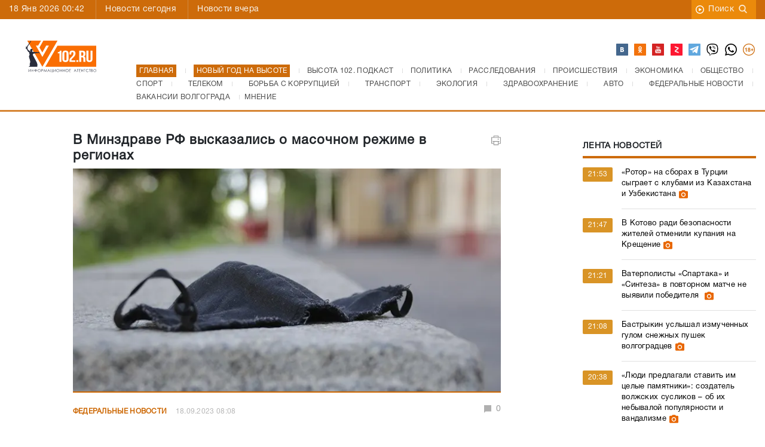

--- FILE ---
content_type: text/html; charset=UTF-8
request_url: https://v102.ru/news/122631.html
body_size: 20859
content:
<!DOCTYPE html>
<html lang="ru">
<head prefix="og: http://ogp.me/ns#">
  <meta charset="utf-8">
  <meta http-equiv="X-UA-Compatible" content="IE=edge">
  <meta name="viewport" content="width=device-width, initial-scale=1, shrink-to-fit=no">
  <TITLE>В Минздраве РФ высказались о масочном режиме в регионах</TITLE>
  <meta name="apple-itunes-app" content="app-id=635761352" />
  <meta name="google-site-verification" content="TuJfWu47V6E-8FUFzPWQfRhbK3H495QjHIWW1oGz0eY" />
  <meta name="keywords" content="заболеваемости,пациентов,случаев,наблюдается,неделе,было,зарегистрировано,показатель,ОРВИ,регионах" />
  <meta name="description" content="В Минздраве РФ назвали эпидситуацию в регионах по заболеваемости ОРВИ стабильной. Как сообщает V102.RU со ссылкой на федеральное ведомство, наблюдается небольшой..." />
  <meta name="it-rating" content="it-rat-7c280e216431cff78f6ab5d3fd545e76" />
  <meta name="kadam-verification" content="kadam509874c7fbf889d0d5f7c80b4bdc33c5" />
  <meta name="robots" content="all" />
  <meta content="summary" property="twitter:card">
  <meta content="@v102ru" property="twitter:site">
  <link rel="apple-touch-icon" sizes="180x180" href="/apple-touch-icon.png?v=yQOl9OgaBG">
  <link rel="icon" type="image/png" sizes="32x32" href="/favicon-32x32.png?v=yQOl9OgaBG">
  <link rel="icon" type="image/png" sizes="16x16" href="/favicon-16x16.png?v=yQOl9OgaBG">
  <link rel="manifest" href="/site.webmanifest?v=yQOl9OgaBG">
  <link rel="mask-icon" href="/safari-pinned-tab.svg?v=yQOl9OgaBG" color="#5bbad5">
  <link rel="shortcut icon" href="/favicon.ico?v=yQOl9OgaBG">
  <meta name="msapplication-TileColor" content="#da532c">
  <meta name="theme-color" content="#ffffff">
  <meta property="og:type" content="article">
<meta property="og:title" content="В Минздраве РФ высказались о масочном режиме в регионах">
<meta property="og:site_name" content="Высота 102.0">
<meta property="og:description" content="В Минздраве РФ назвали эпидситуацию в регионах по заболеваемости ОРВИ...">
<meta property="og:url" content="https://v102.ru/news/122631.html">
<meta property="og:locale" content="ru_RU">
<meta property="og:image" content="https://media.v102.ru/pictures/20230918080743.jpg">
<meta property="og:image:type" content="image/jpeg">
<meta property="og:image" content="https://media.v102.ru/podcastlogo.png?t=123456">
<meta property="og:image:type" content="image/png">
  <link rel="canonical" href="https://v102.ru/news/122631.html">
  <link href="https://v102.ru/amp/122631.html" rel="amphtml">
  <!-- Preconnect для внешних доменов -->
  <link rel="preconnect" href="https://yastatic.net" crossorigin>
  <link rel="preconnect" href="https://yandex.ru" crossorigin>
  <link rel="preconnect" href="https://cdn.onesignal.com" crossorigin>
  <link rel="preconnect" href="https://web.tolstoycomments.com" crossorigin>
  <link rel="preconnect" href="https://code.jquery.com" crossorigin>
  <link rel="preconnect" href="https://jsn.24smi.net" crossorigin>
  <link rel="preconnect" href="https://media.v102.ru" crossorigin>
  <link rel="preconnect" href="https://top-fwz1.mail.ru" crossorigin>
  <link rel="dns-prefetch" href="https://mc.yandex.ru">
  <link rel="dns-prefetch" href="https://informer.yandex.ru">
  <link rel="dns-prefetch" href="https://counter.yadro.ru">
  <link rel="dns-prefetch" href="https://smi2.ru">
  <link rel="dns-prefetch" href="https://news.mediametrics.ru">
  <link rel="dns-prefetch" href="https://top-fwz1.mail.ru">
  <!-- Preload только критического шрифта в современном формате -->
  <link rel="preload" href="/_sources/fonts/HelveticaRegular.woff" as="font" type="font/woff" crossorigin>
  <link rel="alternate" type="application/rss+xml" title="Высота 102.0" href="https://xml.v102.ru">
  <!-- Preload критических CSS -->
  <link rel="preload" href="/_sources/css/bootstrap.min.css" as="style" onload="this.onload=null;this.rel='stylesheet'">
  <noscript><link rel="stylesheet" href="/_sources/css/bootstrap.min.css"></noscript>
  <link rel="preload" href="/_sources/css/styles.css?ver=2024090305" as="style" onload="this.onload=null;this.rel='stylesheet'">
  <noscript><link rel="stylesheet" href="/_sources/css/styles.css?ver=2024090305"></noscript>
  <link rel="preload" href="/_sources/css/responsive.css?ver=3.10" as="style" onload="this.onload=null;this.rel='stylesheet'">
  <noscript><link rel="stylesheet" href="/_sources/css/responsive.css?ver=3.10"></noscript>
  <!-- Некритичные CSS -->
  <link rel="stylesheet" href="/_sources/css/owl.carousel.min.css">
  <link rel="stylesheet" href="/_sources/css/owl.theme.default.min.css">
  <link rel="stylesheet" href="/_sources/css/jquery-ui.min.css">
  <link rel="stylesheet" href="/_sources/css/lightbox.min.css">
  <link rel="stylesheet" media="print" href="/_sources/css/print.css">
  <!--[if lt IE 9]>
      <script src="https://oss.maxcdn.com/html5shiv/3.7.3/html5shiv.min.js"></script>
      <script src="https://oss.maxcdn.com/respond/1.4.2/respond.min.js"></script>
    <![endif]-->

  <script type="text/javascript" src="/_sources/js/jquery-1.9.1.min.js"></script>
  <script type="text/javascript" src="https://code.jquery.com/jquery-migrate-1.2.1.min.js" defer></script>
  <script type="text/javascript" src="/_sources/js/jquery-ui.min.js" defer></script>
  <script type="text/javascript" src="/_sources/js/ajax_framework.js" defer></script>
  <script type="text/javascript" src="/_sources/js/lightbox.min.js" defer></script>
  <script src="https://yastatic.net/pcode/adfox/loader.js" crossorigin="anonymous" async></script>
  <script async src='https://yandex.ru/ads/system/header-bidding.js'></script>
  <script type="text/javascript" src="/_sources/js/ya-bidding.js?ver=20230615" defer></script>
  <script>window.yaContextCb = window.yaContextCb || []</script>
  <script src='https://yandex.ru/ads/system/context.js' async></script>
  <script type="text/javascript" defer>
    document.addEventListener('DOMContentLoaded', function() {
      if (typeof lightbox !== 'undefined') {
        lightbox.option({
          'resizeDuration': 200,
          'wrapAround': true,
        });
      }
    });
  </script>
  <script type="text/javascript">
    function toggle_visibility(id) {
      var e = document.getElementById(id);
      if (e) e.style.display = 'none';
    }
    function hidereklama() {
      var footerBanner = document.getElementById("footer-banner");
      if (footerBanner) {
        footerBanner.style.display = "none";
      }
      var footerBanner2 = document.getElementById("footer-banner2");
      if (footerBanner2) {
        footerBanner2.style.display = "block";
        setTimeout(function () {
          toggle_visibility('footer-banner2');
        }, 15000);
      }
    }
    document.addEventListener('DOMContentLoaded', function() {
      if (typeof $ !== 'undefined') {
        $(document).ready(function () {
          var footerBanner = $('#footer-banner');
          if (footerBanner.length) {
            footerBanner.delay(10000).hide('slow');
          }
        });
      }
    });
  </script>
  <!-- Tolstoy Comments Init - отложенная загрузка -->
  <script type="text/javascript">
    (function() {
      var tolstoyLoaded = false;
      function loadTolstoyComments() {
        if (tolstoyLoaded) return;
        tolstoyLoaded = true;
        !(function (w, d, s, l, x) { 
          w[l] = w[l] || []; 
          w[l].t = w[l].t || new Date().getTime(); 
          var f = d.getElementsByTagName(s)[0], 
              j = d.createElement(s); 
          j.async = !0; 
          j.src = '//web.tolstoycomments.com/sitejs/app.js?i=' + l + '&x=' + x + '&t=' + w[l].t; 
          f.parentNode.insertBefore(j, f); 
        })(window, document, 'script', 'tolstoycomments', '2626');
      }
      // Загружаем при первом взаимодействии пользователя
      ['mousedown', 'touchstart', 'scroll'].forEach(function(event) {
        document.addEventListener(event, loadTolstoyComments, { once: true, passive: true });
      });
      // Или через 3 секунды после загрузки страницы
      setTimeout(loadTolstoyComments, 3000);
    })();
  </script>
  <!-- /Tolstoy Comments Init -->
  <!-- OneSignal - отложенная загрузка -->
  <script type="text/javascript">
    (function() {
      var oneSignalLoaded = false;
      function loadOneSignal() {
        if (oneSignalLoaded) return;
        oneSignalLoaded = true;
        var script = document.createElement('script');
        script.src = 'https://cdn.onesignal.com/sdks/OneSignalSDK.js';
        script.async = true;
        script.onload = function() {
          window.OneSignal = window.OneSignal || [];
          OneSignal.push(function () {
            OneSignal.init({
              appId: "9cd32337-4d51-45f4-8512-f6e6c1a47aa3",
            });
          });
        };
        document.head.appendChild(script);
      }
      // Загружаем при первом взаимодействии пользователя
      ['mousedown', 'touchstart', 'scroll'].forEach(function(event) {
        document.addEventListener(event, loadOneSignal, { once: true, passive: true });
      });
      // Или через 5 секунд после загрузки страницы
      setTimeout(loadOneSignal, 5000);
    })();
  </script>
<!-- Top.Mail.Ru counter -->
<script type="text/javascript">
var _tmr = window._tmr || (window._tmr = []);
_tmr.push({id: "2889854", type: "pageView", start: (new Date()).getTime()});
(function (d, w, id) {
  if (d.getElementById(id)) return;
  var ts = d.createElement("script"); ts.type = "text/javascript"; ts.async = true; ts.id = id;
  ts.src = "https://top-fwz1.mail.ru/js/code.js";
  var f = function () {var s = d.getElementsByTagName("script")[0]; s.parentNode.insertBefore(ts, s);};
  if (w.opera == "[object Opera]") { d.addEventListener("DOMContentLoaded", f, false); } else { f(); }
})(document, window, "tmr-code");
</script>
<noscript><div><img src="https://top-fwz1.mail.ru/counter?id=2889854;js=na" style="position:absolute;left:-9999px;" alt="Top.Mail.Ru" /></div></noscript>
<!-- /Top.Mail.Ru counter -->
  <script async src="https://jsn.24smi.net/smi.js"></script>
  <script src="https://media.v102.ru/js/wmplayer.min.v1.1.js" type="text/javascript" defer></script>
</head>

<body>
<div id="scrollup"></div>
<!-- Modal - загружается динамически при первом клике -->
<div id="toEditorial-container"></div>
<script type="text/javascript">
    (function() {
        var modalLoaded = false;
        var modalHTML = '<div class="modal fade" id="toEditorial" tabindex="-1" role="dialog" aria-labelledby="exampleModalLabel" aria-hidden="true"><div class="modal-dialog modalEditorial" role="document"><div class="modal-content"><div class="modal-header"><h5 class="modal-title" id="exampleModalLabel">Написать в редакцию</h5><button type="button" class="close" data-dismiss="modal" aria-label="Close"><span aria-hidden="true">&times;</span></button></div><div class="modal-body"><div class="row"><div class="col-lg-12"><p>Если вы хотите, чтобы редакция обратила внимание на какую-то тему, хотите что-то сообщить, чем-то поделиться, прислать пресс-релиз, если у вас есть вопросы, отправьте нам сообщение прямо с сайта. Сообщения с сайта ОБЯЗАТЕЛЬНО читают в редакции. <strong>Если хотите, чтобы мы вам перезвонили или написали, укажите, как с вами можно связаться</strong>.Имейте ввиду, что сообщения, поступающие в редакцию с этой страницы, НЕ публикуются.</p></div></div><form id="feedback" enctype="multipart/form-data"><div class="row"><div class="col-lg-12"><input type="text" name="name" value="" placeholder="Ваше имя" required></div><div class="col-lg-12"><input type="text" name="email" value="" placeholder="Ваше E-mail" required></div><div class="col-lg-12"><textarea name="message" placeholder="Ваше сообщение в редакцию ВЫСОТЫ" required></textarea></div><div class="col-lg-12 attach-file"><div class="fl_upld"><label><input id="fl_inp" type="file" name="file">Выберите файл</label><div id="fl_nm">Файл не выбран</div></div></div></div><div class="row"><div class="col-lg-4"><span class="code-caption">Проверочный код:</span></div><div class="col-lg-3"><img src="/captcha-img.php" alt="Картинка с кодом" width="120" height="40" loading="lazy"></div><div class="col-lg-5"><input type="text" name="captcha" value="" placeholder="Проверочный код" required></div></div><div class="modal-footer"><button type="submit">Отправить</button></div></form></div></div></div></div>';
        
        function loadModal() {
            if (modalLoaded) return;
            modalLoaded = true;
            var container = document.getElementById('toEditorial-container');
            if (container) {
                container.innerHTML = modalHTML;
                // Инициализация формы после загрузки модального окна
                if (typeof $ !== 'undefined') {
                    $(document).ready(function () {
                        $('#feedback').on('submit', function () {
                            var $that = $(this),
                                formData = new FormData($that.get(0));
                            $.ajax({
                                contentType: false,
                                processData: false,
                                data: formData,
                                url: '/send.php',
                                type: "POST",
                                success: function (data) {
                                    if (data) {
                                        if (data == 'Неверно введен код с картинки') {
                                            alert('Неверно введен код с картинки');
                                            $that.find('img').attr('src', '/captcha-img.php');
                                        } else {
                                            $that.html('<div class="col-lg-12"><p style="text-align:center;font-size:14px;">' + data + '</p></div>');
                                        }
                                    }
                                },
                                error: function (jqXHR, text, error) {
                                    $(formNm).html(error);
                                }
                            });
                            return false;
                        });
                    });
                }
            }
        }
        
        // Загружаем модальное окно при клике на любой элемент с data-target="#toEditorial" или data-toggle="modal"
        document.addEventListener('click', function(e) {
            var target = e.target.closest('[data-target="#toEditorial"], [data-toggle="modal"]');
            if (target) {
                loadModal();
                // Небольшая задержка для загрузки DOM перед показом модального окна
                setTimeout(function() {
                    if (typeof $ !== 'undefined' && $('#toEditorial').length) {
                        $('#toEditorial').modal('show');
                    }
                }, 50);
            }
        }, true);
    })();
</script>  
<div class="main-wrapper">

    <div class="top-bar" style="position: sticky;">
        <div class="container">
            <div class="row">
                <div class="col-lg-7">
                    <span class="date">18 Янв 2026 00:42</span>
                    <!-- <div class="weather">{WEATHER}</div> -->
                    <ul class="left-nav">
                        <li><a href="/today/">Новости сегодня</a></li>
                        <li><a href="/yesterday/">Новости вчера</a></li>
                        <!--<li><a href="#">Главное недели</a></li>
                        <li><a href="#">Актуальное интервью</a></li>-->
                    </ul>
                </div>
                <div class="col-lg-5 right-elements">
                    <ul class="right-nav">
                        <!-- <li><a href="/video/">Видео новости</a></li> -->
                        <!-- <li><a href="#" data-toggle="modal" data-target="#toEditorial">В редакцию</a></li> -->
                        <li><a href="https://search.v102.ru/">Поиск<img src="/_sources/images/search.png" alt="" width="16" height="16" loading="lazy"></a></li>
                    </ul>
                </div>
            </div>
        </div>
    </div>
    <div class="mobile-search">
		<div class="container-fluid">
		    <div class="row">
		    <div class="col-md-10 col-sm-10 col-xs-10 col-10">
                    <form action="https://search.v102.ru/" method="get">
                        <input type="hidden" value="1" name="ca">
                        <input type="hidden" value="1" name="cp">
                        <input type="hidden" value="quick" name="type">
                        <input type="text" name="search" placeholder="Введите запрос...">
                    </form>
                </div>
		    <div class="col-md-2 col-sm-2 col-xs-2 col-2"><a href="#" class="close-btn"></a></div>
		</div>
		</div>
    </div>
    <header>
        <div class="container">
            <div class="row">
                <div class="col-lg-2 col-sm-12"><a href="#" class="menu-button"></a><a href="/"><img src="/_sources/images/logo_v102_new.svg" class="logo" width="174" height="53" alt="Высота 102" fetchpriority="high"></a><a href="#" class="search-button"></a></div>
                <div class="col-lg-10 site-menu">
                    <div class="top-socials">
                        <ul>
                            <!-- <li class="instagram"><a href="https://www.instagram.com/102vysota/" target="_blank"></a></li> -->
                            <li class="vk"><a href="https://vk.com/v102ru" aria-label="Высота 102 в ВК" target="_blank"></a></li>
                            <!-- <li class="fb"><a href="https://www.facebook.com/v102ru" target="_blank"></a></li> -->
                            <li class="ok"><a href="https://ok.ru/v102ru" aria-label="Высота 102 в ОК" target="_blank"></a></li>
                            <!-- <li class="twitter"><a href="https://twitter.com/v102ru" target="_blank"></a></li> -->
                            <li class="youtube"><a href="https://www.youtube.com/user/tvv102/videos" aria-label="Высота 102 на Ютуб" target="_blank"></a></li>
                            <li class="zen"><a href="https://zen.yandex.ru/v102.ru" aria-label="Высота 102 в Дзен" target="_blank"></a></li>
                            <li class="tel"><a href="https://web.telegram.org/#/im?p=@infoV102ru  " aria-label="Высота 102 в ТГ" target="_blank"></a></li>
                            <li class="viber"><a href="viber://chat/?number=%2B79375566102" aria-label="Высота 102 в Viber" target="_blank"></a></li>
                            <li class="whatsapp"><a href="https://wa.me/79375566102" aria-label="Высота 102 в Whatsapp" target="_blank"></a></li>
                            <li class="icon18"><a href="#" aria-label="18+" target=""></a></li>
                        </ul>
                    </div>
                    <nav>
                        <ul class="main-menu">
                            <ol itemscope itemtype="https://schema.org/BreadcrumbList">

<li class="first" itemprop="itemListElement" itemscope itemtype="https://schema.org/ListItem"><a itemprop="item" href="/"><span itemprop="name" style="background-color: #cd6b0a;color: white;padding: 5px 5px;">Главная</span></a><meta itemprop="position" content="1" /></li>
<li class="first" itemprop="itemListElement" itemscope itemtype="https://schema.org/ListItem"><a itemprop="item" href="/newyear"><span itemprop="name" style="background-color: #cd6b0a;color: white;padding: 5px 5px;">Новый год на Высоте</span></a><meta itemprop="position" content="2" /></li>
<!--<li itemprop="itemListElement" itemscope itemtype="https://schema.org/ListItem"><a itemprop="item" href="/svo"><span itemprop="name">Спецоперация на Украине</span></a><meta itemprop="position" content="1" /></li> -->
<li itemprop="itemListElement" itemscope itemtype="https://schema.org/ListItem"><a itemprop="item" href="/podkast"><span itemprop="name">Высота 102. Подкаст</span></a><meta itemprop="position" content="3" /></li>
<li itemprop="itemListElement" itemscope itemtype="https://schema.org/ListItem"><a itemprop="item" href="/politics"><span itemprop="name">Политика</span></a><meta itemprop="position" content="4" /></li>

<li itemprop="itemListElement" itemscope itemtype="https://schema.org/ListItem"><a itemprop="item" href="/investigation"><span itemprop="name">Расследования</span></a><meta itemprop="position" content="5" /></li>
<li itemprop="itemListElement" itemscope itemtype="https://schema.org/ListItem"><a itemprop="item" href="/accidents"><span itemprop="name">Происшествия</span></a><meta itemprop="position" content="6" /></li>
<li itemprop="itemListElement" itemscope itemtype="https://schema.org/ListItem"><a itemprop="item" href="/econom"><span itemprop="name">Экономика</span></a><meta itemprop="position" content="7" /></li>

<li itemprop="itemListElement" itemscope itemtype="https://schema.org/ListItem"><a itemprop="item" href="/society"><span itemprop="name">Общество</span></a><meta itemprop="position" content="8" /></li>
<li itemprop="itemListElement" itemscope itemtype="https://schema.org/ListItem"><a itemprop="item" href="/sport"><span itemprop="name">Спорт</span></a><meta itemprop="position" content="9" /></li>
<li itemprop="itemListElement" itemscope itemtype="https://schema.org/ListItem"><a itemprop="item" href="/telecom"><span itemprop="name">Телеком</span></a><meta itemprop="position" content="10" /></li>

<li itemprop="itemListElement" itemscope itemtype="https://schema.org/ListItem"><a itemprop="item" href="/corruption"><span itemprop="name">Борьба с коррупцией</span></a><meta itemprop="position" content="11" /></li>
<li itemprop="itemListElement" itemscope itemtype="https://schema.org/ListItem"><a itemprop="item" href="/transport"><span itemprop="name">Транспорт</span></a><meta itemprop="position" content="12"></li>
<li itemprop="itemListElement" itemscope itemtype="https://schema.org/ListItem"><a itemprop="item" href="/ecology"><span itemprop="name">Экология</span></a><meta itemprop="position" content="13" /></li>

<li itemprop="itemListElement" itemscope itemtype="https://schema.org/ListItem"><a itemprop="item" href="/zdravoohranenie"><span itemprop="name">Здравоохранение</span></a><meta itemprop="position" content="14" /></li>
<li itemprop="itemListElement" itemscope itemtype="https://schema.org/ListItem"><a itemprop="item" href="/auto"><span itemprop="name">Авто</span></a><meta itemprop="position" content="15"></li>
<li itemprop="itemListElement" itemscope itemtype="https://schema.org/ListItem"><a itemprop="item" href="/fednews"><span itemprop="name">Федеральные новости</span></a><meta itemprop="position" content="16"></li>
<li itemprop="itemListElement" itemscope itemtype="https://schema.org/ListItem"><a itemprop="item" href="/vacancy"><span itemprop="name">Вакансии Волгограда</span></a><meta itemprop="position" content="17"></li>
<li itemprop="itemListElement" itemscope itemtype="https://schema.org/ListItem"><a itemprop="item" href="/opinion"><span itemprop="name">Мнение</span></a><meta itemprop="position" content="18"></li>
</ol>
<script type="application/ld+json">
{
      "@context": "https://schema.org",
      "@type": "BreadcrumbList",
      "itemListElement": [
        {
          "@type": "ListItem",
          "position": 1,
          "name": "Главная",
          "item": "https://v102.ru"
        },
        {
          "@type": "ListItem",
          "position": 2,
          "item": "https://v102.ru/newyear",
          "name": "Новый год на Высоте"
        },
        {
          "@type": "ListItem",
          "position": 3,
          "item": "https://v102.ru/podkast",
          "name": "Высота 102. Подкаст"
        },
        {
            "@type": "ListItem",
            "position": 4,
            "item": "https://v102.ru/politics",
            "name": "Политика"
          },
          {
            "@type": "ListItem",
            "position": 5,
            "item": "https://v102.ru/investigation",
            "name": "Расследования"

          },
          {
            "@type": "ListItem",
            "position": 6,
            "item": "https://v102.ru/accidents",
            "name": "Происшествия"
          },
          {
            "@type": "ListItem",
            "position": 7,
            "item": "https://v102.ru/econom",
            "name": "Экономика"
          },
          {
            "@type": "ListItem",
            "position": 8,
            "item": "https://v102.ru/society",
            "name": "Общество"
          },
          {
            "@type": "ListItem",
            "position": 9,
            "item": "https://v102.ru/sport",
            "name": "Спорт"
          },
          {
            "@type": "ListItem",
            "position": 10,
            "item": "https://v102.ru/telecom",
            "name": "Телеком"
          },
          {
            "@type": "ListItem",
            "position": 11,
            "item": "https://v102.ru/corruption",
            "name": "Борьба с коррупцией"
          },
          {
            "@type": "ListItem",
            "position": 12,
            "item": "https://v102.ru/transport",
            "name": "Транспорт"
          },
          {
            "@type": "ListItem",
            "position": 13,
            "item": "https://v102.ru/ecology",
            "name": "Экология"
          },
          {
            "@type": "ListItem",
            "position": 14,
            "item": "https://v102.ru/zdravoohranenie",
            "name": "Здравоохранение"
          },
          {
            "@type": "ListItem",
            "position": 15,
            "item": "https://v102.ru/auto",
            "name": "Авто"
          },
          {
            "@type": "ListItem",
            "position": 16,
            "item": "https://v102.ru/fednews",
            "name": "Федеральные новости"
          },
          {
            "@type": "ListItem",
            "position": 17,
            "item": "https://v102.ru/vacancy",
            "name": "Вакансии Волгограда"
          },
          {
            "@type": "ListItem",
            "position": 18,
            "item": "https://v102.ru/opinion",
            "name": "Мнение"
          }
      ]
}
</script>

                            <!--<li><a href="" class="sub">Еще</a></li>-->
                        </ul>
                    </nav>
                </div>
            </div>
        </div>
    </header>
    <div class="mobile-bar">Федеральные новости</div>
    <div class="adv-block">
        <div class="container">
            <div class="row">
                <div class="col-lg-3 col-md-12 col-sm-12 col-12">
		    <!--Верхний баннер слева-->
                    <div class="top-b" style="margin-top: 15px;margin-bottom:15px;">
                      <!--AdFox START-->
                      <!--yandex_v102ru-->
                      <!--Площадка: v102.ru / * / *-->
                      <!--Тип баннера: 300*100-->
                      <!--Расположение: верх страницы-->
                      <div id="adfox_165545727637983848"></div>
                    </div>
                </div>
                <div class="col-lg-6 col-md-12 col-sm-12 col-12">
		    <!--Верхний баннер центр-->
                    <div class="long-banner" style="margin-top: 15px;margin-bottom:15px;">
                      <!--AdFox START-->
                      <!--yandex_v102ru-->
                      <!--Площадка: v102.ru / * / *-->
                      <!--Тип баннера: 600*100-->
                      <!--Расположение: верх страницы-->
                      <div id="adfox_165538523327198817"></div>
                    </div>
                </div>
                <div class="col-lg-3 col-md-12 col-sm-12 col-12">
		    <!--Верхний баннер справа-->
                    <div class="top-b" style="margin-top: 15px;margin-bottom:15px;">
                      <!--AdFox START-->
                      <!--yandex_v102ru-->
                      <!--Площадка: v102.ru / * / *-->
                      <!--Тип баннера: 300*100-->
                      <!--Расположение: верх страницы_справа-->
                      <div id="adfox_165546018103727848"></div>
                    </div>
                </div>
            </div>
        </div>
    </div>
    <div class="mob-ad">
    <div style="display: flex;align-items: center;margin-left: auto;margin-right: auto;">
            <!--AdFox START-->
            <!--yandex_v102ru-->
            <!--Площадка: v102.ru / * / *-->
            <!--Тип баннера: 300*250-->
            <!--Расположение: 0_топ_мобильная-->
            <div id="adfox_165779203169317893"></div>
    </div>
    </div>
    <main class="container main-content">
        <div class="row">
            <div class="col-lg-7 offset-lg-1 offset-md-0 col-sm-12 col-xs-12 main">
                <div class="row">
                </div>
		    <div class="main-top-new" itemscope itemtype="https://schema.org/NewsArticle" id="news-122631">
<meta itemscope itemprop="mainEntityOfPage" itemType="https://schema.org/WebPage" itemid="/fednews/122631.html"/>
    <div class="mobile-new-bar">
        <div class="row">
            <div class="col-lg-8 col-sm-8 col-xs-8 col-8">
                <span class="cat" itemprop="articleSection"><a href="/fednews">Федеральные новости</a></span>
            </div>
            <div class="col-lg-4 col-sm-4 col-xs-4 col-4">
                <a href="#share" class="repost-button"></a>
            </div>
        </div>
    </div>
	<div class="row new-content">
		<div class="col-lg-11"><h1 itemprop="headline">В Минздраве РФ высказались о масочном режиме в регионах</h1></div>
		<div class="col-lg-1 text-right"><a href="https://v102.ru/print/122631.html" target="_blank" class="print-icon" title="Распечатать новость"></a></div>
	</div>
        <div class="preview"><image src="https://media.v102.ru/pictures/20230918080743.jpg" style="position: initial;min-height: 100%;min-width: 220px;width: 100%;height: auto;"></div> 
    <div class="row attrs">
        <div class="col-lg-6 col-md-6 padding4"><a href="/fednews" class="link-category">Федеральные новости</a>
        <span class="date-new">18.09.2023 08:08 </span>
        <meta itemprop="datePublished" content="2023-09-18T08:08:41" />
        </div>
        <div class="col-lg-6 col-md-6 right-elements">
			<div class="row">
                            <div class="col-lg-12"><!-- <span class="attr-view"></span> --> <span class="attr-comment" data-identity="122631">0</span></div>
                        </div>
        </div>
    </div>
    <div class="row new-content">
        <div class="col-lg-12">
            <span class="mobile-date">18.09.2023 08:08 </span>
            <div class="short-text" itemprop="articleBody">
                <p><div class="n-text" style="line-height: 1.3;"><div><br /> 
</div> 
<div> 
  <div style="height: 12px;"></div>В Минздраве РФ назвали эпидситуацию в регионах по заболеваемости ОРВИ стабильной. Как сообщает V102.RU со ссылкой на федеральное ведомство, наблюдается небольшой рост заболевших ОРВИ в связи с возвращением россиян из отпусков и началом занятий в школах. Тем не менее, решением оперативного штаба Минздрава России во главе с министром Михаилом Мурашко регионам поручено организовать подготовку к сезонному росту заболеваемости респираторными инфекциями, который обычно наблюдается осенью. 
</div> 
<div> 
  <div style="height: 12px;"></div>В частности,&nbsp; даны указания сформировать необходимый запас медикаментов, выстроить маршрутизацию пациентов и&nbsp; проработать усиление участковой и инфекционной службы.
</div> 
<div> 
  <div style="height: 12px;"></div>— Исходя из эпидситуации в конкретных регионах — в случае роста заболеваемости — вводить масочный режим в лечебных учреждениях для медицинского персонала. Это обычная противоэпидемическая мера, направленная на защиту здоровья медработников и пациентов, — отметили в министерстве.<br /> 
  <div style="height: 12px;"></div>Ранее в управлении Роспотребнадзора по Волгоградской области заявили о росте заболеваемости коронавирусом. Так,&nbsp; на 36-й неделе было зарегистрировано 27 случаев, показатель заболеваемости составил 1,1 на 100 тыс. На 35 неделе было зарегистрировано 16 случаев, показатель заболеваемости составлял&nbsp; 0,7 на 100 тыс.<br /> 
</div></div><div class="clear"></div>
        <div class="row images-line"><div class="col-lg-12">
                       <div class="gallery-carousel owl-carousel owl-theme">
        </div></div>
               </div></p>
            </div>
        </div>
    </div>
    <!--<div class="mobile-bottom-bar">
        <div class="row">
            <div class="col-lg-2 col-sm-2 col-xs-2 col-2"><span class="comment-icon">0</span></div>
            <div class="col-lg-4 col-sm-4 col-xs-6 col-6">
                                        <div class="likes"><b>2</b><a href="#" class="vote like " data-id="73013" data-vote="1"></a> <span>/</span> <a href="#" class="vote dislike " data-id="73013" data-vote="0"></a><b>0</b></div>
            </div>
            <div class="col-lg-6 col-sm-6 col-xs-4 col-4">
                <a href="" class="full-new">Далее</a>
            </div>
        </div>
    </div>-->
</div>

<div class="row">
<div class="col-lg-6 col-md-6 col-sm-6 col-6"><div class="n-pr" id="divmarks">
					<div class="like-buttons"><a href="https://v102.ru/marks.php?u=1&m=1&a=122631" onclick="Marks(1,122631);return false" title="Да"><img src="/_sources/images/like_up.svg" class="like-btn" alt="Да"/></a><span>/</span><a href="https://v102.ru/marks.php?u=1&m=0&a=122631" onclick="Marks(0,122631);return false" title="Нет"><img src="/_sources/images/like_down.svg" class="dislike-btn" alt="Нет"/></a>
					</div></div></div>
<div class="col-lg-6 col-md-6 col-sm-6 col-6 right-elements element-comment-button"><a href="https://v102.ru/forum/122631" class="comment-button">Комментарии</a></div>
<div class="col-lg-12 col-md-12 col-sm-12 col-12" style="margin-bottom: 15px;"><center><b>Есть новости? Пиши и звони в редакцию: <a href="tel:+79375566102">+7 (937) 55-66-102</a></b></center></div>
<div id="share"></div>
</div>


	

        
        
        




		<div class="row not-mobile">
		<!-- <ntvk id="xnULkSGDW7"></ntvk> -->
		</div>
		<!-- Рекламный блок тизеры -->
		<div class="col-lg-12">
		  <div class="row not-mobile">
			<!--AdFox START-->
			<!--yandex_v102ru-->
			<!--Площадка: v102.ru / * / *-->
			<!--Тип баннера: Рекомендательный виджет-->
			<!--Расположение: середина страницы-->
			<div id="adfox_16559761201564490"></div>
		  </div>
		</div>
	    <!-- Рекламный блок тизеры -->
        <div class="long-banner-center" style="margin-top: 15px;margin-bottom:15px;">
          <!--AdFox START-->
          <!--yandex_v102ru-->
          <!--Площадка: v102.ru / * / *-->
          <!--Тип баннера: 600*200-->
          <!--Расположение: Середина_центр_1-->
          <div id="adfox_165590395383493462"></div>
       </div>
	   <div class="mob-ad">
	     <!--AdFox START-->
	     <!--yandex_v102ru-->
	     <!--Площадка: v102.ru / * / *-->
	     <!--Тип баннера: 300*250-->
	     <!--Расположение: 1.1 новость_мобильная-->
	     <div id="adfox_16577925931266886"></div>
		 <!--AdFox START-->
		 <!--yandexv102ru-->
		 <!--Площадка: v102.ru / / -->
		 <!--Тип баннера: Рекомендательный виджет-->
		 <!--Расположение: Серединацентр_1-->
		 <div id="adfox_165617951027461309"></div>
	   </div>
	   <!--AdFox START-->
	   <!--yandex_v102ru-->
	   <!--Площадка: v102.ru / * / *-->
	   <!--Тип баннера: Рекомендательный виджет-->
	   <!--Расположение: Середина_центр_1-->
	   <div id="adfox_165617951027461309"></div>
	   
                
                
                
<div class="mob-ad" style="display: block;margin-left: auto;margin-right: auto;">

			<div class="mob-ad">
  			  <!--AdFox START-->
			  <!--yandex_v102ru-->
			  <!--Площадка: v102.ru / * / *-->
			  <!--Тип баннера: 300*250-->
			  <!--Расположение: 1.2 новость_мобильная-->
			  <div id="adfox_16577924515731494"></div>
			</div>
			
</div>
<div class="a_block not-mobile" style="display: block;margin-left: auto;margin-right: auto;">

</div>
<div class="new-article" itemscope itemtype="https://schema.org/NewsArticle" id="news-153009">
   <div class="mobile-new-bar">
	<div class="row">
	    <div class="col-lg-8 col-sm-8 col-xs-8 col-8">
		<span class="cat" itemprop="articleSection"><a href="https://v102.ru/fednews">Федеральные новости</a></span>
	    </div>
	    <div class="col-lg-4 col-sm-4 col-xs-4 col-4">
		<a href="/news/153009.html#share" class="repost-button"></a>
	    </div>
	</div>
    </div>
    <a href="/news/153009.html" class="detail-link" itemprop="url"><h3 itemprop="headline">Силовики вывезли на допрос в Ростов главу села Целина и районных чиновников</h3></a>
    <span class="mobile-date">16.01.2026 <span>13:27</span> </span>
    <div class="row attrs">
	<div class="col-lg-6 col-md-6 padding4"><a href="https://v102.ru/fednews" class="link-category">Федеральные новости</a>
	<span class="date-new">16.01.2026 <span>13:27</span> </span>
	<meta itemprop="datePublished" content="2026-01-16T13:27:06" />
	</div>
	<div class="col-lg-6 col-md-6 right-elements">
	    <!-- <span class="attr-view"></span> -->
            <a href="https://v102.ru/forum/153009" class="comment-button">Комментарии</a>
            
	</div>
    </div>
    <div class="row">
	<!--<div class="col-lg-4 col-md-4 no-paddingRight"><a href="#" class="zoom-preview" data-src="/_sources/images/denpobed.png"><div class="preview" style="background: url(/_sources/images/denpobed.png) no-repeat;"></div></a></div>-->
	<div class="col-lg-12 col-md-12">
	    <div class="short-text" itemprop="articleBody">
		<p> <a href="/news/153009.html" class="detail-link-text" itemprop="url"><img itemprop="image" src="https://media.v102.ru/_resize/pictures/20260116132559.jpg?w=200" alt="Силовики вывезли на допрос в Ростов главу села Целина и районных чиновников" style="float:left; margin: 0 10px 2px 0; width:200px" />Из села Целина Ростовской области сотрудники ОМОН вывезли на допрос в Ростов главу района Оксану Косенко. Как сообщает Привет-Ростов, чиновницу и других сотрудников администрации доставили на допрос в ГСУ донского...</a></p>
	    </div>
	</div>
    </div>
    <div class="mobile-bottom-bar">
	<div class="row">
	    <div class="col-lg-2 col-sm-2 col-xs-2 col-2"><span class="comment-icon">0</span></div>
	    <div class="col-lg-4 col-sm-4 col-xs-6 col-6">
					<div class="likes"><b>2</b><a href="#" class="vote like " data-id="73013" data-vote="1"></a> <span>/</span> <a href="#" class="vote dislike " data-id="73013" data-vote="0"></a><b>0</b></div>
	    </div>
	    <div class="col-lg-6 col-sm-6 col-xs-4 col-4">
		<a href="" class="full-new">Далее</a>
	    </div>
	</div>
    </div>
</div>


<div class="mob-ad" style="display: block;margin-left: auto;margin-right: auto;">

			<!--AdFox START-->
			<!--yandex_v102ru-->
			<!--Площадка: v102.ru / * / *-->
			<!--Тип баннера: 300*250-->
			<!--Расположение: 2 новость_мобильная-->
			<div id="adfox_165660642949537607"></div>
			
</div>
<div class="a_block not-mobile" style="display: block;margin-left: auto;margin-right: auto;">

</div>
<div class="new-article" itemscope itemtype="https://schema.org/NewsArticle" id="news-152995">
   <div class="mobile-new-bar">
	<div class="row">
	    <div class="col-lg-8 col-sm-8 col-xs-8 col-8">
		<span class="cat" itemprop="articleSection"><a href="https://v102.ru/fednews">Федеральные новости</a></span>
	    </div>
	    <div class="col-lg-4 col-sm-4 col-xs-4 col-4">
		<a href="/news/152995.html#share" class="repost-button"></a>
	    </div>
	</div>
    </div>
    <a href="/news/152995.html" class="detail-link" itemprop="url"><h3 itemprop="headline">В Госдуме не собираются лишать россиян Telegram</h3></a>
    <span class="mobile-date">16.01.2026 <span>11:27</span> </span>
    <div class="row attrs">
	<div class="col-lg-6 col-md-6 padding4"><a href="https://v102.ru/fednews" class="link-category">Федеральные новости</a>
	<span class="date-new">16.01.2026 <span>11:27</span> </span>
	<meta itemprop="datePublished" content="2026-01-16T11:27:42" />
	</div>
	<div class="col-lg-6 col-md-6 right-elements">
	    <!-- <span class="attr-view"></span> -->
            <a href="https://v102.ru/forum/152995" class="comment-button">Комментарии</a>
            
	</div>
    </div>
    <div class="row">
	<!--<div class="col-lg-4 col-md-4 no-paddingRight"><a href="#" class="zoom-preview" data-src="/_sources/images/denpobed.png"><div class="preview" style="background: url(/_sources/images/denpobed.png) no-repeat;"></div></a></div>-->
	<div class="col-lg-12 col-md-12">
	    <div class="short-text" itemprop="articleBody">
		<p> <a href="/news/152995.html" class="detail-link-text" itemprop="url"><img itemprop="image" src="https://media.v102.ru/_resize/pictures/20260116095237.jpg?w=200" alt="В Госдуме не собираются лишать россиян Telegram" style="float:left; margin: 0 10px 2px 0; width:200px" />Заместитель председателя комитета по информационной политике, информационным технологиям и связи Андрей Свинцов заявил, что мессенджер взаимодействует с властями России, поэтому блокировать сервис нет необходимости. Об этом он сообщил 16 января...</a></p>
	    </div>
	</div>
    </div>
    <div class="mobile-bottom-bar">
	<div class="row">
	    <div class="col-lg-2 col-sm-2 col-xs-2 col-2"><span class="comment-icon">0</span></div>
	    <div class="col-lg-4 col-sm-4 col-xs-6 col-6">
					<div class="likes"><b>2</b><a href="#" class="vote like " data-id="73013" data-vote="1"></a> <span>/</span> <a href="#" class="vote dislike " data-id="73013" data-vote="0"></a><b>0</b></div>
	    </div>
	    <div class="col-lg-6 col-sm-6 col-xs-4 col-4">
		<a href="" class="full-new">Далее</a>
	    </div>
	</div>
    </div>
</div>


<div class="mob-ad" style="display: block;margin-left: auto;margin-right: auto;">

			<!--AdFox START-->
			<!--yandex_v102ru-->
			<!--Площадка: v102.ru / * / *-->
			<!--Тип баннера: 300*250-->
			<!--Расположение: 3 новость_мобильная-->
			<div id="adfox_165660654578478503"></div>
			
</div>
<div class="a_block not-mobile" style="display: block;margin-left: auto;margin-right: auto;">
<!--Баннеры для ленты-->
			<div class="row">
			<div class="col-lg-12">
					<div class="a_block not-mobile" style="margin-top: 15px;margin-bottom:15px;">
						<!--AdFox START-->
						<!--yandex_v102ru-->
						<!--Площадка: v102.ru / * / *-->
						<!--Тип баннера: 600*200-->
						<!--Расположение: Середина_центр_2-->
						<div id="adfox_165581907812593108"></div>
					</div>
		    </div>
		</div>
</div>
<div class="new-article" itemscope itemtype="https://schema.org/NewsArticle" id="news-152964">
   <div class="mobile-new-bar">
	<div class="row">
	    <div class="col-lg-8 col-sm-8 col-xs-8 col-8">
		<span class="cat" itemprop="articleSection"><a href="https://v102.ru/fednews">Федеральные новости</a></span>
	    </div>
	    <div class="col-lg-4 col-sm-4 col-xs-4 col-4">
		<a href="/news/152964.html#share" class="repost-button"></a>
	    </div>
	</div>
    </div>
    <a href="/news/152964.html" class="detail-link" itemprop="url"><h3 itemprop="headline">Депутат Свинцов наметил «прощание» с WhatsApp* на конец года</h3></a>
    <span class="mobile-date">15.01.2026 <span>16:07</span> </span>
    <div class="row attrs">
	<div class="col-lg-6 col-md-6 padding4"><a href="https://v102.ru/fednews" class="link-category">Федеральные новости</a>
	<span class="date-new">15.01.2026 <span>16:07</span> </span>
	<meta itemprop="datePublished" content="2026-01-15T16:07:49" />
	</div>
	<div class="col-lg-6 col-md-6 right-elements">
	    <!-- <span class="attr-view"></span> -->
            <a href="https://v102.ru/forum/152964" class="comment-button">Комментарии</a>
            
	</div>
    </div>
    <div class="row">
	<!--<div class="col-lg-4 col-md-4 no-paddingRight"><a href="#" class="zoom-preview" data-src="/_sources/images/denpobed.png"><div class="preview" style="background: url(/_sources/images/denpobed.png) no-repeat;"></div></a></div>-->
	<div class="col-lg-12 col-md-12">
	    <div class="short-text" itemprop="articleBody">
		<p> <a href="/news/152964.html" class="detail-link-text" itemprop="url"><img itemprop="image" src="https://media.v102.ru/_resize/pictures/20260115160651.jpg?w=200" alt="Депутат Свинцов наметил «прощание» с WhatsApp* на конец года" style="float:left; margin: 0 10px 2px 0; width:200px" />Депутат Государственно думы Андрей Свинцов&nbsp; высказал мнение о том, что окончательно блокировка&nbsp;WhatsApp* в России произойдет в 2026 году.&nbsp; Как сообщает ТАСС, произойдет это, по мнению парламентария, не раньше чем в...</a></p>
	    </div>
	</div>
    </div>
    <div class="mobile-bottom-bar">
	<div class="row">
	    <div class="col-lg-2 col-sm-2 col-xs-2 col-2"><span class="comment-icon">0</span></div>
	    <div class="col-lg-4 col-sm-4 col-xs-6 col-6">
					<div class="likes"><b>2</b><a href="#" class="vote like " data-id="73013" data-vote="1"></a> <span>/</span> <a href="#" class="vote dislike " data-id="73013" data-vote="0"></a><b>0</b></div>
	    </div>
	    <div class="col-lg-6 col-sm-6 col-xs-4 col-4">
		<a href="" class="full-new">Далее</a>
	    </div>
	</div>
    </div>
</div>


<div class="mob-ad" style="display: block;margin-left: auto;margin-right: auto;">

			<!--AdFox START-->
			<!--yandex_v102ru-->
			<!--Площадка: v102.ru / * / *-->
			<!--Тип баннера: 300*250-->
			<!--Расположение: 4 новость_мобильная-->
			<div id="adfox_165676429689076819"></div>
			
</div>
<div class="a_block not-mobile" style="display: block;margin-left: auto;margin-right: auto;">

</div>
<div class="new-article" itemscope itemtype="https://schema.org/NewsArticle" id="news-152940">
   <div class="mobile-new-bar">
	<div class="row">
	    <div class="col-lg-8 col-sm-8 col-xs-8 col-8">
		<span class="cat" itemprop="articleSection"><a href="https://v102.ru/fednews">Федеральные новости</a></span>
	    </div>
	    <div class="col-lg-4 col-sm-4 col-xs-4 col-4">
		<a href="/news/152940.html#share" class="repost-button"></a>
	    </div>
	</div>
    </div>
    <a href="/news/152940.html" class="detail-link" itemprop="url"><h3 itemprop="headline">Слюсарь потребовал пересчитать плату за тепло ростовчанам</h3></a>
    <span class="mobile-date">15.01.2026 <span>09:15</span> </span>
    <div class="row attrs">
	<div class="col-lg-6 col-md-6 padding4"><a href="https://v102.ru/fednews" class="link-category">Федеральные новости</a>
	<span class="date-new">15.01.2026 <span>09:15</span> </span>
	<meta itemprop="datePublished" content="2026-01-15T09:15:49" />
	</div>
	<div class="col-lg-6 col-md-6 right-elements">
	    <!-- <span class="attr-view"></span> -->
            <a href="https://v102.ru/forum/152940" class="comment-button">Комментарии</a>
            
	</div>
    </div>
    <div class="row">
	<!--<div class="col-lg-4 col-md-4 no-paddingRight"><a href="#" class="zoom-preview" data-src="/_sources/images/denpobed.png"><div class="preview" style="background: url(/_sources/images/denpobed.png) no-repeat;"></div></a></div>-->
	<div class="col-lg-12 col-md-12">
	    <div class="short-text" itemprop="articleBody">
		<p> <a href="/news/152940.html" class="detail-link-text" itemprop="url"><img itemprop="image" src="https://media.v102.ru/_resize/pictures/20260115091546.jpg?w=200" alt="Слюсарь потребовал пересчитать плату за тепло ростовчанам" style="float:left; margin: 0 10px 2px 0; width:200px" />Губернатор Ростовской области Юрий Слюсарь повторно обратился к поставщику тепла жителям с требованием пересчитать счета за отопление после аварии на ТЭЦ-2  в середине декабря. Первое требование, уточняет Привет-Ростов, компания...</a></p>
	    </div>
	</div>
    </div>
    <div class="mobile-bottom-bar">
	<div class="row">
	    <div class="col-lg-2 col-sm-2 col-xs-2 col-2"><span class="comment-icon">0</span></div>
	    <div class="col-lg-4 col-sm-4 col-xs-6 col-6">
					<div class="likes"><b>2</b><a href="#" class="vote like " data-id="73013" data-vote="1"></a> <span>/</span> <a href="#" class="vote dislike " data-id="73013" data-vote="0"></a><b>0</b></div>
	    </div>
	    <div class="col-lg-6 col-sm-6 col-xs-4 col-4">
		<a href="" class="full-new">Далее</a>
	    </div>
	</div>
    </div>
</div>


<div class="mob-ad" style="display: block;margin-left: auto;margin-right: auto;">

			<!--AdFox START-->
			<!--yandex_v102ru-->
			<!--Площадка: v102.ru / * / *-->
			<!--Тип баннера: 300*250-->
			<!--Расположение: 5 новость_мобильная-->
			<div id="adfox_165660667075135464"></div>
			
</div>
<div class="a_block not-mobile" style="display: block;margin-left: auto;margin-right: auto;">

		<!--Баннеры для ленты-->
				<div class="row">
				<div class="col-lg-12">
						<div class="a_block not-mobile" style="margin-top: 15px;margin-bottom:15px;">
							<!--AdFox START-->
							<!--yandex_v102ru-->
							<!--Площадка: v102.ru / * / *-->
							<!--Тип баннера: 600*200-->
							<!--Расположение: Середина_центр_3-->
							<div id="adfox_165581935062849408"></div>
						</div>
				</div>
				</div>
		
</div>
<div class="new-article" itemscope itemtype="https://schema.org/NewsArticle" id="news-152918">
   <div class="mobile-new-bar">
	<div class="row">
	    <div class="col-lg-8 col-sm-8 col-xs-8 col-8">
		<span class="cat" itemprop="articleSection"><a href="https://v102.ru/fednews">Федеральные новости</a></span>
	    </div>
	    <div class="col-lg-4 col-sm-4 col-xs-4 col-4">
		<a href="/news/152918.html#share" class="repost-button"></a>
	    </div>
	</div>
    </div>
    <a href="/news/152918.html" class="detail-link" itemprop="url"><h3 itemprop="headline">Госдума одобрила законопроект об отпуске ветеранам боевых действий</h3></a>
    <span class="mobile-date">14.01.2026 <span>19:48</span> </span>
    <div class="row attrs">
	<div class="col-lg-6 col-md-6 padding4"><a href="https://v102.ru/fednews" class="link-category">Федеральные новости</a>
	<span class="date-new">14.01.2026 <span>19:48</span> </span>
	<meta itemprop="datePublished" content="2026-01-14T19:48:37" />
	</div>
	<div class="col-lg-6 col-md-6 right-elements">
	    <!-- <span class="attr-view"></span> -->
            <a href="https://v102.ru/forum/152918" class="comment-button">Комментарии</a>
            
	</div>
    </div>
    <div class="row">
	<!--<div class="col-lg-4 col-md-4 no-paddingRight"><a href="#" class="zoom-preview" data-src="/_sources/images/denpobed.png"><div class="preview" style="background: url(/_sources/images/denpobed.png) no-repeat;"></div></a></div>-->
	<div class="col-lg-12 col-md-12">
	    <div class="short-text" itemprop="articleBody">
		<p> <a href="/news/152918.html" class="detail-link-text" itemprop="url"><img itemprop="image" src="https://media.v102.ru/_resize/pictures/20260114194654.jpg?w=200" alt="Госдума одобрила законопроект об отпуске ветеранам боевых действий" style="float:left; margin: 0 10px 2px 0; width:200px" />Депутаты Госдумы на пленарном заседании в первом чтении приняли законопроект о внесении изменений в статью 16 ФЗ «О ветеранах», которые касаются предоставления отпуска отдельным категориям ветеранов боевых действий. 
Как пояснили...</a></p>
	    </div>
	</div>
    </div>
    <div class="mobile-bottom-bar">
	<div class="row">
	    <div class="col-lg-2 col-sm-2 col-xs-2 col-2"><span class="comment-icon">0</span></div>
	    <div class="col-lg-4 col-sm-4 col-xs-6 col-6">
					<div class="likes"><b>2</b><a href="#" class="vote like " data-id="73013" data-vote="1"></a> <span>/</span> <a href="#" class="vote dislike " data-id="73013" data-vote="0"></a><b>0</b></div>
	    </div>
	    <div class="col-lg-6 col-sm-6 col-xs-4 col-4">
		<a href="" class="full-new">Далее</a>
	    </div>
	</div>
    </div>
</div>


<div class="mob-ad" style="display: block;margin-left: auto;margin-right: auto;">

			<!--AdFox START-->
			<!--yandex_v102ru-->
			<!--Площадка: v102.ru / * / *-->
			<!--Тип баннера: 300*250-->
			<!--Расположение: 6 новость_мобильная-->
			<div id="adfox_165590635141129682"></div>
</div>
<div class="a_block not-mobile" style="display: block;margin-left: auto;margin-right: auto;">

</div>
<div class="new-article" itemscope itemtype="https://schema.org/NewsArticle" id="news-152904">
   <div class="mobile-new-bar">
	<div class="row">
	    <div class="col-lg-8 col-sm-8 col-xs-8 col-8">
		<span class="cat" itemprop="articleSection"><a href="https://v102.ru/fednews">Федеральные новости</a></span>
	    </div>
	    <div class="col-lg-4 col-sm-4 col-xs-4 col-4">
		<a href="/news/152904.html#share" class="repost-button"></a>
	    </div>
	</div>
    </div>
    <a href="/news/152904.html" class="detail-link" itemprop="url"><h3 itemprop="headline">Минобрнауки изменило порядок поступления в вузы в 2026 году</h3></a>
    <span class="mobile-date">14.01.2026 <span>15:03</span> </span>
    <div class="row attrs">
	<div class="col-lg-6 col-md-6 padding4"><a href="https://v102.ru/fednews" class="link-category">Федеральные новости</a>
	<span class="date-new">14.01.2026 <span>15:03</span> </span>
	<meta itemprop="datePublished" content="2026-01-14T15:03:02" />
	</div>
	<div class="col-lg-6 col-md-6 right-elements">
	    <!-- <span class="attr-view"></span> -->
            <a href="https://v102.ru/forum/152904" class="comment-button">Комментарии</a>
            
	</div>
    </div>
    <div class="row">
	<!--<div class="col-lg-4 col-md-4 no-paddingRight"><a href="#" class="zoom-preview" data-src="/_sources/images/denpobed.png"><div class="preview" style="background: url(/_sources/images/denpobed.png) no-repeat;"></div></a></div>-->
	<div class="col-lg-12 col-md-12">
	    <div class="short-text" itemprop="articleBody">
		<p> <a href="/news/152904.html" class="detail-link-text" itemprop="url"><img itemprop="image" src="https://media.v102.ru/_resize/pictures/20260114145539.jpg?w=200" alt="Минобрнауки изменило порядок поступления в вузы в 2026 году" style="float:left; margin: 0 10px 2px 0; width:200px" />Минобрнауки отменило возможность подачи заявления на поступления в вузы через сайты образовательных учреждений. Как сообщили ТАСС в пресс-службе ведомства, также изменения коснулись порядка поступления для выпускников СПО и закрепило квоты...</a></p>
	    </div>
	</div>
    </div>
    <div class="mobile-bottom-bar">
	<div class="row">
	    <div class="col-lg-2 col-sm-2 col-xs-2 col-2"><span class="comment-icon">0</span></div>
	    <div class="col-lg-4 col-sm-4 col-xs-6 col-6">
					<div class="likes"><b>2</b><a href="#" class="vote like " data-id="73013" data-vote="1"></a> <span>/</span> <a href="#" class="vote dislike " data-id="73013" data-vote="0"></a><b>0</b></div>
	    </div>
	    <div class="col-lg-6 col-sm-6 col-xs-4 col-4">
		<a href="" class="full-new">Далее</a>
	    </div>
	</div>
    </div>
</div>


<div class="mob-ad" style="display: block;margin-left: auto;margin-right: auto;">

			<!--AdFox START-->
			<!--yandex_v102ru-->
			<!--Площадка: v102.ru / * / *-->
			<!--Тип баннера: 300*250-->
			<!--Расположение: 7 новость_мобильная-->
			<div id="adfox_165660671925147332"></div>
			
</div>
<div class="a_block not-mobile" style="display: block;margin-left: auto;margin-right: auto;">

			<!--Баннеры для ленты-->
			<div class="row">
					<div class="col-lg-6">
						<div class="a_block not-mobile"><!--#include virtual="/ads/zone_100/" --></div>
					</div>
					<div class="col-lg-6">
						<div class="a_block not-mobile"><!--#include virtual="/ads/zone_101/" --></div>
					</div>
			</div>
		
</div>
<div class="new-article" itemscope itemtype="https://schema.org/NewsArticle" id="news-152818">
   <div class="mobile-new-bar">
	<div class="row">
	    <div class="col-lg-8 col-sm-8 col-xs-8 col-8">
		<span class="cat" itemprop="articleSection"><a href="https://v102.ru/fednews">Федеральные новости</a></span>
	    </div>
	    <div class="col-lg-4 col-sm-4 col-xs-4 col-4">
		<a href="/news/152818.html#share" class="repost-button"></a>
	    </div>
	</div>
    </div>
    <a href="/news/152818.html" class="detail-link" itemprop="url"><h3 itemprop="headline">В России не планируют снимать блокировку с Roblox: депутат ГД объяснил, почему</h3></a>
    <span class="mobile-date">12.01.2026 <span>17:00</span> </span>
    <div class="row attrs">
	<div class="col-lg-6 col-md-6 padding4"><a href="https://v102.ru/fednews" class="link-category">Федеральные новости</a>
	<span class="date-new">12.01.2026 <span>17:00</span> </span>
	<meta itemprop="datePublished" content="2026-01-12T17:00:16" />
	</div>
	<div class="col-lg-6 col-md-6 right-elements">
	    <!-- <span class="attr-view"></span> -->
            <a href="https://v102.ru/forum/152818" class="comment-button">Комментарии</a>
            
	</div>
    </div>
    <div class="row">
	<!--<div class="col-lg-4 col-md-4 no-paddingRight"><a href="#" class="zoom-preview" data-src="/_sources/images/denpobed.png"><div class="preview" style="background: url(/_sources/images/denpobed.png) no-repeat;"></div></a></div>-->
	<div class="col-lg-12 col-md-12">
	    <div class="short-text" itemprop="articleBody">
		<p> <a href="/news/152818.html" class="detail-link-text" itemprop="url"><img itemprop="image" src="https://media.v102.ru/_resize/pictures/20260112165847.jpg?w=200" alt="В России не планируют снимать блокировку с Roblox: депутат ГД объяснил, почему" style="float:left; margin: 0 10px 2px 0; width:200px" />В Роскомнадзоре заявили, что пока не собираются разблокировать игровую платформу Roblox. Как уточнили в ведомстве, в игре до сих пор распространяется экстремистский, террористический и противоправный контент, а также материалы, нарушающие...</a></p>
	    </div>
	</div>
    </div>
    <div class="mobile-bottom-bar">
	<div class="row">
	    <div class="col-lg-2 col-sm-2 col-xs-2 col-2"><span class="comment-icon">0</span></div>
	    <div class="col-lg-4 col-sm-4 col-xs-6 col-6">
					<div class="likes"><b>2</b><a href="#" class="vote like " data-id="73013" data-vote="1"></a> <span>/</span> <a href="#" class="vote dislike " data-id="73013" data-vote="0"></a><b>0</b></div>
	    </div>
	    <div class="col-lg-6 col-sm-6 col-xs-4 col-4">
		<a href="" class="full-new">Далее</a>
	    </div>
	</div>
    </div>
</div>


<div class="mob-ad" style="display: block;margin-left: auto;margin-right: auto;">

			<!--AdFox START-->
			<!--yandex_v102ru-->
			<!--Площадка: v102.ru / * / *-->
			<!--Тип баннера: 300*250-->
			<!--Расположение: 8 новость_мобильная-->
			<div id="adfox_165583626359562811"></div>
</div>
<div class="a_block not-mobile" style="display: block;margin-left: auto;margin-right: auto;">

</div>
<div class="new-article" itemscope itemtype="https://schema.org/NewsArticle" id="news-152801">
   <div class="mobile-new-bar">
	<div class="row">
	    <div class="col-lg-8 col-sm-8 col-xs-8 col-8">
		<span class="cat" itemprop="articleSection"><a href="https://v102.ru/fednews">Федеральные новости</a></span>
	    </div>
	    <div class="col-lg-4 col-sm-4 col-xs-4 col-4">
		<a href="/news/152801.html#share" class="repost-button"></a>
	    </div>
	</div>
    </div>
    <a href="/news/152801.html" class="detail-link" itemprop="url"><h3 itemprop="headline">Трупы шести человек нашли в квартире в Саратовской области</h3></a>
    <span class="mobile-date">12.01.2026 <span>12:13</span> </span>
    <div class="row attrs">
	<div class="col-lg-6 col-md-6 padding4"><a href="https://v102.ru/fednews" class="link-category">Федеральные новости</a>
	<span class="date-new">12.01.2026 <span>12:13</span> </span>
	<meta itemprop="datePublished" content="2026-01-12T12:13:06" />
	</div>
	<div class="col-lg-6 col-md-6 right-elements">
	    <!-- <span class="attr-view"></span> -->
            <a href="https://v102.ru/forum/152801" class="comment-button">Комментарии</a>
            
	</div>
    </div>
    <div class="row">
	<!--<div class="col-lg-4 col-md-4 no-paddingRight"><a href="#" class="zoom-preview" data-src="/_sources/images/denpobed.png"><div class="preview" style="background: url(/_sources/images/denpobed.png) no-repeat;"></div></a></div>-->
	<div class="col-lg-12 col-md-12">
	    <div class="short-text" itemprop="articleBody">
		<p> <a href="/news/152801.html" class="detail-link-text" itemprop="url"><img itemprop="image" src="https://media.v102.ru/_resize/pictures/20260112121134.jpg?w=200" alt="Трупы шести человек нашли в квартире в Саратовской области" style="float:left; margin: 0 10px 2px 0; width:200px" />В Саратовской области выясняют причины смерти сразу шести человек в городе Балаково Саратовской области. По данным ИА «СарИнформ», трупы людей были обнаружены в одной квартире. Сообщается, что личности двоих пока...</a></p>
	    </div>
	</div>
    </div>
    <div class="mobile-bottom-bar">
	<div class="row">
	    <div class="col-lg-2 col-sm-2 col-xs-2 col-2"><span class="comment-icon">0</span></div>
	    <div class="col-lg-4 col-sm-4 col-xs-6 col-6">
					<div class="likes"><b>2</b><a href="#" class="vote like " data-id="73013" data-vote="1"></a> <span>/</span> <a href="#" class="vote dislike " data-id="73013" data-vote="0"></a><b>0</b></div>
	    </div>
	    <div class="col-lg-6 col-sm-6 col-xs-4 col-4">
		<a href="" class="full-new">Далее</a>
	    </div>
	</div>
    </div>
</div>


<div class="mob-ad" style="display: block;margin-left: auto;margin-right: auto;">

			<!--AdFox START-->
			<!--yandex_v102ru-->
			<!--Площадка: v102.ru / * / *-->
			<!--Тип баннера: 300*250-->
			<!--Расположение: 9 новость_мобильная-->
			<div id="adfox_165583616141297033"></div>
</div>
<div class="a_block not-mobile" style="display: block;margin-left: auto;margin-right: auto;">

</div>
<div class="new-article" itemscope itemtype="https://schema.org/NewsArticle" id="news-152797">
   <div class="mobile-new-bar">
	<div class="row">
	    <div class="col-lg-8 col-sm-8 col-xs-8 col-8">
		<span class="cat" itemprop="articleSection"><a href="https://v102.ru/fednews">Федеральные новости</a></span>
	    </div>
	    <div class="col-lg-4 col-sm-4 col-xs-4 col-4">
		<a href="/news/152797.html#share" class="repost-button"></a>
	    </div>
	</div>
    </div>
    <a href="/news/152797.html" class="detail-link" itemprop="url"><h3 itemprop="headline">Новая экокатастрофа? На Юге России погибли тысячи голубей</h3></a>
    <span class="mobile-date">12.01.2026 <span>11:31</span> </span>
    <div class="row attrs">
	<div class="col-lg-6 col-md-6 padding4"><a href="https://v102.ru/fednews" class="link-category">Федеральные новости</a>
	<span class="date-new">12.01.2026 <span>11:31</span> </span>
	<meta itemprop="datePublished" content="2026-01-12T11:31:37" />
	</div>
	<div class="col-lg-6 col-md-6 right-elements">
	    <!-- <span class="attr-view"></span> -->
            <a href="https://v102.ru/forum/152797" class="comment-button">Комментарии</a>
            
	</div>
    </div>
    <div class="row">
	<!--<div class="col-lg-4 col-md-4 no-paddingRight"><a href="#" class="zoom-preview" data-src="/_sources/images/denpobed.png"><div class="preview" style="background: url(/_sources/images/denpobed.png) no-repeat;"></div></a></div>-->
	<div class="col-lg-12 col-md-12">
	    <div class="short-text" itemprop="articleBody">
		<p> <a href="/news/152797.html" class="detail-link-text" itemprop="url"><img itemprop="image" src="https://media.v102.ru/_resize/pictures/20260112113034.jpg?w=200" alt="Новая экокатастрофа? На Юге России погибли тысячи голубей" style="float:left; margin: 0 10px 2px 0; width:200px" />О гибели тысяч голубей вяхирей в Краснодарском крае России сообщили орнитологи. По данным издания Привет-Ростов, массовую гибель прилетающих на зимовку на Юг России птиц уже сравнивают  с экологической катастрофой...</a></p>
	    </div>
	</div>
    </div>
    <div class="mobile-bottom-bar">
	<div class="row">
	    <div class="col-lg-2 col-sm-2 col-xs-2 col-2"><span class="comment-icon">0</span></div>
	    <div class="col-lg-4 col-sm-4 col-xs-6 col-6">
					<div class="likes"><b>2</b><a href="#" class="vote like " data-id="73013" data-vote="1"></a> <span>/</span> <a href="#" class="vote dislike " data-id="73013" data-vote="0"></a><b>0</b></div>
	    </div>
	    <div class="col-lg-6 col-sm-6 col-xs-4 col-4">
		<a href="" class="full-new">Далее</a>
	    </div>
	</div>
    </div>
</div>


<div class="mob-ad" style="display: block;margin-left: auto;margin-right: auto;">

			<!--AdFox START-->
			<!--yandex_v102ru-->
			<!--Площадка: v102.ru / * / *-->
			<!--Тип баннера: 300*250-->
			<!--Расположение: 10 новость_мобильная-->
			<div id="adfox_165583791452559532"></div>
</div>
<div class="a_block not-mobile" style="display: block;margin-left: auto;margin-right: auto;">

</div>
<div class="new-article" itemscope itemtype="https://schema.org/NewsArticle" id="news-152762">
   <div class="mobile-new-bar">
	<div class="row">
	    <div class="col-lg-8 col-sm-8 col-xs-8 col-8">
		<span class="cat" itemprop="articleSection"><a href="https://v102.ru/fednews">Федеральные новости</a></span>
	    </div>
	    <div class="col-lg-4 col-sm-4 col-xs-4 col-4">
		<a href="/news/152762.html#share" class="repost-button"></a>
	    </div>
	</div>
    </div>
    <a href="/news/152762.html" class="detail-link" itemprop="url"><h3 itemprop="headline">Личные данные волгоградцев могли попасть в даркнет из Instagram*</h3></a>
    <span class="mobile-date">11.01.2026 <span>14:30</span> </span>
    <div class="row attrs">
	<div class="col-lg-6 col-md-6 padding4"><a href="https://v102.ru/fednews" class="link-category">Федеральные новости</a>
	<span class="date-new">11.01.2026 <span>14:30</span> </span>
	<meta itemprop="datePublished" content="2026-01-11T14:30:52" />
	</div>
	<div class="col-lg-6 col-md-6 right-elements">
	    <!-- <span class="attr-view"></span> -->
            <a href="https://v102.ru/forum/152762" class="comment-button">Комментарии</a>
            
	</div>
    </div>
    <div class="row">
	<!--<div class="col-lg-4 col-md-4 no-paddingRight"><a href="#" class="zoom-preview" data-src="/_sources/images/denpobed.png"><div class="preview" style="background: url(/_sources/images/denpobed.png) no-repeat;"></div></a></div>-->
	<div class="col-lg-12 col-md-12">
	    <div class="short-text" itemprop="articleBody">
		<p> <a href="/news/152762.html" class="detail-link-text" itemprop="url"><img itemprop="image" src="https://media.v102.ru/_resize/pictures/20260111134716.jpg?w=200" alt="Личные данные волгоградцев могли попасть в даркнет из Instagram*" style="float:left; margin: 0 10px 2px 0; width:200px" />Хакеры похитили данные более 17,5 миллионов аккаунтов, в том числе пользователей из Волгоградской области, в соцсети Instagram*. Как сообщили в американской компании Malwarebytes, злоумышленники завладели номерами телефонов, адресами электронной почты,...</a></p>
	    </div>
	</div>
    </div>
    <div class="mobile-bottom-bar">
	<div class="row">
	    <div class="col-lg-2 col-sm-2 col-xs-2 col-2"><span class="comment-icon">0</span></div>
	    <div class="col-lg-4 col-sm-4 col-xs-6 col-6">
					<div class="likes"><b>2</b><a href="#" class="vote like " data-id="73013" data-vote="1"></a> <span>/</span> <a href="#" class="vote dislike " data-id="73013" data-vote="0"></a><b>0</b></div>
	    </div>
	    <div class="col-lg-6 col-sm-6 col-xs-4 col-4">
		<a href="" class="full-new">Далее</a>
	    </div>
	</div>
    </div>
</div>


<div class="mob-ad" style="display: block;margin-left: auto;margin-right: auto;">
<!--AdFox START-->
			<!--yandex_v102ru-->
			<!--Площадка: v102.ru / * / *-->
			<!--Тип баннера: 300*250-->
			<!--Расположение: 11 новость_мобильная-->
			<div id="adfox_165583787050458762"></div>
</div>
<div class="a_block not-mobile" style="display: block;margin-left: auto;margin-right: auto;">

</div>
<div class="new-article" itemscope itemtype="https://schema.org/NewsArticle" id="news-152733">
   <div class="mobile-new-bar">
	<div class="row">
	    <div class="col-lg-8 col-sm-8 col-xs-8 col-8">
		<span class="cat" itemprop="articleSection"><a href="https://v102.ru/fednews">Федеральные новости</a></span>
	    </div>
	    <div class="col-lg-4 col-sm-4 col-xs-4 col-4">
		<a href="/news/152733.html#share" class="repost-button"></a>
	    </div>
	</div>
    </div>
    <a href="/news/152733.html" class="detail-link" itemprop="url"><h3 itemprop="headline">После атаки ВСУ дронами два ростовских хутора остались без света</h3></a>
    <span class="mobile-date">10.01.2026 <span>17:41</span> </span>
    <div class="row attrs">
	<div class="col-lg-6 col-md-6 padding4"><a href="https://v102.ru/fednews" class="link-category">Федеральные новости</a>
	<span class="date-new">10.01.2026 <span>17:41</span> </span>
	<meta itemprop="datePublished" content="2026-01-10T17:41:05" />
	</div>
	<div class="col-lg-6 col-md-6 right-elements">
	    <!-- <span class="attr-view"></span> -->
            <a href="https://v102.ru/forum/152733" class="comment-button">Комментарии</a>
            
	</div>
    </div>
    <div class="row">
	<!--<div class="col-lg-4 col-md-4 no-paddingRight"><a href="#" class="zoom-preview" data-src="/_sources/images/denpobed.png"><div class="preview" style="background: url(/_sources/images/denpobed.png) no-repeat;"></div></a></div>-->
	<div class="col-lg-12 col-md-12">
	    <div class="short-text" itemprop="articleBody">
		<p> <a href="/news/152733.html" class="detail-link-text" itemprop="url"><img itemprop="image" src="https://media.v102.ru/_resize/pictures/20260110173818.jpg?w=200" alt="После атаки ВСУ дронами два ростовских хутора остались без света" style="float:left; margin: 0 10px 2px 0; width:200px" />Два хутора в Ростовской области остались без электричества в результате очередных ударов ВСУ дронами по гражданской инфраструктуре. Как сообщает Привет-Ростов со ссылкой на региональные власти, военные расчёты оперативно отреагировали на...</a></p>
	    </div>
	</div>
    </div>
    <div class="mobile-bottom-bar">
	<div class="row">
	    <div class="col-lg-2 col-sm-2 col-xs-2 col-2"><span class="comment-icon">0</span></div>
	    <div class="col-lg-4 col-sm-4 col-xs-6 col-6">
					<div class="likes"><b>2</b><a href="#" class="vote like " data-id="73013" data-vote="1"></a> <span>/</span> <a href="#" class="vote dislike " data-id="73013" data-vote="0"></a><b>0</b></div>
	    </div>
	    <div class="col-lg-6 col-sm-6 col-xs-4 col-4">
		<a href="" class="full-new">Далее</a>
	    </div>
	</div>
    </div>
</div>


<div class="mob-ad" style="display: block;margin-left: auto;margin-right: auto;">
<!--AdFox START-->
			<!--yandex_v102ru-->
			<!--Площадка: v102.ru / * / *-->
			<!--Тип баннера: 300*250-->
			<!--Расположение: 12 новость_мобильная-->
			<div id="adfox_165583552356399289"></div>
</div>
<div class="a_block not-mobile" style="display: block;margin-left: auto;margin-right: auto;">

</div>
<div class="new-article" itemscope itemtype="https://schema.org/NewsArticle" id="news-152673">
   <div class="mobile-new-bar">
	<div class="row">
	    <div class="col-lg-8 col-sm-8 col-xs-8 col-8">
		<span class="cat" itemprop="articleSection"><a href="https://v102.ru/fednews">Федеральные новости</a></span>
	    </div>
	    <div class="col-lg-4 col-sm-4 col-xs-4 col-4">
		<a href="/news/152673.html#share" class="repost-button"></a>
	    </div>
	</div>
    </div>
    <a href="/news/152673.html" class="detail-link" itemprop="url"><h3 itemprop="headline">Минобороны сообщило об ударе «Орешником» после атаки на резиденцию Путина</h3></a>
    <span class="mobile-date">09.01.2026 <span>10:17</span> </span>
    <div class="row attrs">
	<div class="col-lg-6 col-md-6 padding4"><a href="https://v102.ru/fednews" class="link-category">Федеральные новости</a>
	<span class="date-new">09.01.2026 <span>10:17</span> </span>
	<meta itemprop="datePublished" content="2026-01-09T10:17:22" />
	</div>
	<div class="col-lg-6 col-md-6 right-elements">
	    <!-- <span class="attr-view"></span> -->
            <a href="https://v102.ru/forum/152673" class="comment-button">Комментарии</a>
            
	</div>
    </div>
    <div class="row">
	<!--<div class="col-lg-4 col-md-4 no-paddingRight"><a href="#" class="zoom-preview" data-src="/_sources/images/denpobed.png"><div class="preview" style="background: url(/_sources/images/denpobed.png) no-repeat;"></div></a></div>-->
	<div class="col-lg-12 col-md-12">
	    <div class="short-text" itemprop="articleBody">
		<p> <a href="/news/152673.html" class="detail-link-text" itemprop="url"><img itemprop="image" src="https://media.v102.ru/_resize/pictures/20260109101605.jpg?w=200" alt="Минобороны сообщило об ударе «Орешником» после атаки на резиденцию Путина" style="float:left; margin: 0 10px 2px 0; width:200px" />В Министерстве обороны России подтвердили новое применение «Орешника» по критически важным объектам на территории Украины в ответ на террористическую атаку киевского режима по резиденции главы государства в Новгородской области. 
...</a></p>
	    </div>
	</div>
    </div>
    <div class="mobile-bottom-bar">
	<div class="row">
	    <div class="col-lg-2 col-sm-2 col-xs-2 col-2"><span class="comment-icon">0</span></div>
	    <div class="col-lg-4 col-sm-4 col-xs-6 col-6">
					<div class="likes"><b>2</b><a href="#" class="vote like " data-id="73013" data-vote="1"></a> <span>/</span> <a href="#" class="vote dislike " data-id="73013" data-vote="0"></a><b>0</b></div>
	    </div>
	    <div class="col-lg-6 col-sm-6 col-xs-4 col-4">
		<a href="" class="full-new">Далее</a>
	    </div>
	</div>
    </div>
</div>


<div class="mob-ad" style="display: block;margin-left: auto;margin-right: auto;">
<!--AdFox START-->
			<!--yandex_v102ru-->
			<!--Площадка: v102.ru / * / *-->
			<!--Тип баннера: 300*250-->
			<!--Расположение: 13 новость_мобильная-->
			<div id="adfox_16558355771655764"></div>
</div>
<div class="a_block not-mobile" style="display: block;margin-left: auto;margin-right: auto;">

</div>
<div class="new-article" itemscope itemtype="https://schema.org/NewsArticle" id="news-152589">
   <div class="mobile-new-bar">
	<div class="row">
	    <div class="col-lg-8 col-sm-8 col-xs-8 col-8">
		<span class="cat" itemprop="articleSection"><a href="https://v102.ru/fednews">Федеральные новости</a></span>
	    </div>
	    <div class="col-lg-4 col-sm-4 col-xs-4 col-4">
		<a href="/news/152589.html#share" class="repost-button"></a>
	    </div>
	</div>
    </div>
    <a href="/news/152589.html" class="detail-link" itemprop="url"><h3 itemprop="headline">Силовики задержали брата лидера ростовской ОПГ «Сельмаш»</h3></a>
    <span class="mobile-date">07.01.2026 <span>10:45</span> </span>
    <div class="row attrs">
	<div class="col-lg-6 col-md-6 padding4"><a href="https://v102.ru/fednews" class="link-category">Федеральные новости</a>
	<span class="date-new">07.01.2026 <span>10:45</span> </span>
	<meta itemprop="datePublished" content="2026-01-07T10:45:03" />
	</div>
	<div class="col-lg-6 col-md-6 right-elements">
	    <!-- <span class="attr-view"></span> -->
            <a href="https://v102.ru/forum/152589" class="comment-button">Комментарии</a>
            
	</div>
    </div>
    <div class="row">
	<!--<div class="col-lg-4 col-md-4 no-paddingRight"><a href="#" class="zoom-preview" data-src="/_sources/images/denpobed.png"><div class="preview" style="background: url(/_sources/images/denpobed.png) no-repeat;"></div></a></div>-->
	<div class="col-lg-12 col-md-12">
	    <div class="short-text" itemprop="articleBody">
		<p> <a href="/news/152589.html" class="detail-link-text" itemprop="url"><img itemprop="image" src="https://media.v102.ru/_resize/pictures/20260107104501.jpg?w=200" alt="Силовики задержали брата лидера ростовской ОПГ «Сельмаш»" style="float:left; margin: 0 10px 2px 0; width:200px" />Силовиками Ростова-на-Дону были проведены оперативно-розыскные мероприятия в ресторане города, в результате которых задержан близкий родственник лидера известной преступной группировки «Сельмаш». Согласно данным информированного источника Привет-Ростов, среди доставленных для выяснения обстоятельств...</a></p>
	    </div>
	</div>
    </div>
    <div class="mobile-bottom-bar">
	<div class="row">
	    <div class="col-lg-2 col-sm-2 col-xs-2 col-2"><span class="comment-icon">0</span></div>
	    <div class="col-lg-4 col-sm-4 col-xs-6 col-6">
					<div class="likes"><b>2</b><a href="#" class="vote like " data-id="73013" data-vote="1"></a> <span>/</span> <a href="#" class="vote dislike " data-id="73013" data-vote="0"></a><b>0</b></div>
	    </div>
	    <div class="col-lg-6 col-sm-6 col-xs-4 col-4">
		<a href="" class="full-new">Далее</a>
	    </div>
	</div>
    </div>
</div>


<div class="mob-ad" style="display: block;margin-left: auto;margin-right: auto;">
<div class="smi24__informer smi24__auto" data-smi-blockid="29394"></div>
</div>
<div class="a_block not-mobile" style="display: block;margin-left: auto;margin-right: auto;">

				<div id="unit_102882"><a href="https://smi2.ru/" >Новости СМИ2</a></div>
				<script type="text/javascript" charset="utf-8">
				(function() {
				    var sc = document.createElement('script'); sc.type = 'text/javascript'; sc.async = true;
					sc.src = '//smi2.ru/data/js/102882.js'; sc.charset = 'utf-8';
					var s = document.getElementsByTagName('script')[0]; s.parentNode.insertBefore(sc, s);
				}());
				</script>
				<div id="unit_102813"><a href="https://smi2.ru/" >Новости СМИ2</a></div>
				<script type="text/javascript" charset="utf-8">
					(function() {
						var sc = document.createElement('script'); sc.type = 'text/javascript'; sc.async = true;
						sc.src = '//smi2.ru/data/js/102813.js'; sc.charset = 'utf-8';
						var s = document.getElementsByTagName('script')[0]; s.parentNode.insertBefore(sc, s);
					}());</script>
				<div class="long-banner-center" style="margin-top: 15px;margin-bottom:15px;">
                  <div class="smi24__informer smi24__auto" data-smi-blockid="29393"></div>
		          <div class="smi24__informer smi24__auto" data-smi-blockid="29394"></div>
		        </div>
</div>
<div class="new-article" itemscope itemtype="https://schema.org/NewsArticle" id="news-152588">
   <div class="mobile-new-bar">
	<div class="row">
	    <div class="col-lg-8 col-sm-8 col-xs-8 col-8">
		<span class="cat" itemprop="articleSection"><a href="https://v102.ru/fednews">Федеральные новости</a></span>
	    </div>
	    <div class="col-lg-4 col-sm-4 col-xs-4 col-4">
		<a href="/news/152588.html#share" class="repost-button"></a>
	    </div>
	</div>
    </div>
    <a href="/news/152588.html" class="detail-link" itemprop="url"><h3 itemprop="headline">В России начнут следить за финансовым положением пенсионеров</h3></a>
    <span class="mobile-date">07.01.2026 <span>09:56</span> </span>
    <div class="row attrs">
	<div class="col-lg-6 col-md-6 padding4"><a href="https://v102.ru/fednews" class="link-category">Федеральные новости</a>
	<span class="date-new">07.01.2026 <span>09:56</span> </span>
	<meta itemprop="datePublished" content="2026-01-07T09:56:59" />
	</div>
	<div class="col-lg-6 col-md-6 right-elements">
	    <!-- <span class="attr-view"></span> -->
            <a href="https://v102.ru/forum/152588" class="comment-button">Комментарии</a>
            
	</div>
    </div>
    <div class="row">
	<!--<div class="col-lg-4 col-md-4 no-paddingRight"><a href="#" class="zoom-preview" data-src="/_sources/images/denpobed.png"><div class="preview" style="background: url(/_sources/images/denpobed.png) no-repeat;"></div></a></div>-->
	<div class="col-lg-12 col-md-12">
	    <div class="short-text" itemprop="articleBody">
		<p> <a href="/news/152588.html" class="detail-link-text" itemprop="url"><img itemprop="image" src="https://media.v102.ru/_resize/pictures/20260107095618.jpg?w=200" alt="В России начнут следить за финансовым положением пенсионеров" style="float:left; margin: 0 10px 2px 0; width:200px" />В России проанализируют социально-экономическое положение пенсионеров. Такой пункт, сообщает ТАСС, содержится в правительственном плане.  
 Высшая школа экономики, которой и поручено проведение анализа, будет составлять доклады в 2026, 2028...</a></p>
	    </div>
	</div>
    </div>
    <div class="mobile-bottom-bar">
	<div class="row">
	    <div class="col-lg-2 col-sm-2 col-xs-2 col-2"><span class="comment-icon">0</span></div>
	    <div class="col-lg-4 col-sm-4 col-xs-6 col-6">
					<div class="likes"><b>2</b><a href="#" class="vote like " data-id="73013" data-vote="1"></a> <span>/</span> <a href="#" class="vote dislike " data-id="73013" data-vote="0"></a><b>0</b></div>
	    </div>
	    <div class="col-lg-6 col-sm-6 col-xs-4 col-4">
		<a href="" class="full-new">Далее</a>
	    </div>
	</div>
    </div>
</div>


<div class="mob-ad" style="display: block;margin-left: auto;margin-right: auto;">

</div>
<div class="a_block not-mobile" style="display: block;margin-left: auto;margin-right: auto;">

</div>
<div class="new-article" itemscope itemtype="https://schema.org/NewsArticle" id="news-152560">
   <div class="mobile-new-bar">
	<div class="row">
	    <div class="col-lg-8 col-sm-8 col-xs-8 col-8">
		<span class="cat" itemprop="articleSection"><a href="https://v102.ru/fednews">Федеральные новости</a></span>
	    </div>
	    <div class="col-lg-4 col-sm-4 col-xs-4 col-4">
		<a href="/news/152560.html#share" class="repost-button"></a>
	    </div>
	</div>
    </div>
    <a href="/news/152560.html" class="detail-link" itemprop="url"><h3 itemprop="headline">Десять поездов остановлены из-за повреждения ж/д полотна в Воронежской области</h3></a>
    <span class="mobile-date">06.01.2026 <span>10:32</span> </span>
    <div class="row attrs">
	<div class="col-lg-6 col-md-6 padding4"><a href="https://v102.ru/fednews" class="link-category">Федеральные новости</a>
	<span class="date-new">06.01.2026 <span>10:32</span> </span>
	<meta itemprop="datePublished" content="2026-01-06T10:32:10" />
	</div>
	<div class="col-lg-6 col-md-6 right-elements">
	    <!-- <span class="attr-view"></span> -->
            <a href="https://v102.ru/forum/152560" class="comment-button">Комментарии</a>
            
	</div>
    </div>
    <div class="row">
	<!--<div class="col-lg-4 col-md-4 no-paddingRight"><a href="#" class="zoom-preview" data-src="/_sources/images/denpobed.png"><div class="preview" style="background: url(/_sources/images/denpobed.png) no-repeat;"></div></a></div>-->
	<div class="col-lg-12 col-md-12">
	    <div class="short-text" itemprop="articleBody">
		<p> <a href="/news/152560.html" class="detail-link-text" itemprop="url"><img itemprop="image" src="https://media.v102.ru/_resize/pictures/20260106103158.jpg?w=200" alt="Десять поездов остановлены из-за повреждения ж/д полотна в Воронежской области" style="float:left; margin: 0 10px 2px 0; width:200px" />Поезда следующие на Ростов, Краснодар, Новороссийск, Адлер остановлены в Воронежской области из-за повреждения железнодорожного полотна на участке Евдаково – Сагуны, передает Привет-Ростов.&nbsp; 
Уточняется, что остановлено движение всего 10 пассажирских поездов:&nbsp;...</a></p>
	    </div>
	</div>
    </div>
    <div class="mobile-bottom-bar">
	<div class="row">
	    <div class="col-lg-2 col-sm-2 col-xs-2 col-2"><span class="comment-icon">0</span></div>
	    <div class="col-lg-4 col-sm-4 col-xs-6 col-6">
					<div class="likes"><b>2</b><a href="#" class="vote like " data-id="73013" data-vote="1"></a> <span>/</span> <a href="#" class="vote dislike " data-id="73013" data-vote="0"></a><b>0</b></div>
	    </div>
	    <div class="col-lg-6 col-sm-6 col-xs-4 col-4">
		<a href="" class="full-new">Далее</a>
	    </div>
	</div>
    </div>
</div>

<script>
$(document).on('click', '.button-more', function(){
    var btn = $(this);
    var page = btn.attr('data-next-page');
    var nextPage = parseInt(page)+1;
    var total = parseInt(106);
    var category = parseInt(232);
       if ((nextPage - 1) <= total) {
            $.ajax({
                 type: "GET",
                 url: "/center_line_dorabotka_ajax.php"+"?page="+page+"&category="+category,
                 timeout: 3000,
                 beforeSend: function(){
                        $(".main").append('<div id="loader"></div>');
                 },
                 success: function(data) {
                        $(".loader").remove();
                        $(".button-more").attr("data-next-page", nextPage);
                        $(".main").append(data);
                 }
            });
        } else {
            $(".button-more").remove();
        }
});
</script>
<!-- Tolstoy Comments Comment Counter -->
<script type="text/javascript">
    window["tolstoycomments"] = window["tolstoycomments"] || [];
    window["tolstoycomments"].push({
	action: "init",
	values: {
	    comment_class: "attr-comment"
	    }
	});
</script>
<!-- /Tolstoy Comments Comment Counter -->

            </div>
            <div class="col-lg-3 offset-lg-1 offset-md-0 col-xs-12 right-sidebar">
                
	<div class="a_block" style="margin-top: 15px;margin-bottom:15px;">
	  <!--AdFox START-->
	  <!--yandex_v102ru-->
	  <!--Площадка: v102.ru / * / *-->
	  <!--Тип баннера: 300*250-->
	  <!--Расположение: Верх_над лентой_1-->
	  <div id="adfox_165545032668791988"></div>
	</div>
	<div class="a_block" style="margin-top: 15px;margin-bottom:15px;">
	  <!--AdFox START-->
	  <!--yandex_v102ru-->
	  <!--Площадка: v102.ru / * / *-->
	  <!--Тип баннера: 300*250-->
	  <!--Расположение: Верх_над лентой_2-->
	  <div id="adfox_16554504229821839"></div>
	</div>
	<div class="a_block" style="margin-top: 15px;margin-bottom:15px;">
	  <!--AdFox START-->
	  <!--yandex_v102ru-->
	  <!--Площадка: v102.ru / * / *-->
	  <!--Тип баннера: 300*250-->
	  <!--Расположение: Верх_над лентой_3-->
	  <div id="adfox_165545047810641322"></div>
	</div>
	<div class="a_block" style="margin-top: 15px;margin-bottom:15px;">
	  <!--AdFox START-->
	  <!--yandex_v102ru-->
	  <!--Площадка: v102.ru / * / *-->
	  <!--Тип баннера: 300*250-->
	  <!--Расположение: Верх_над лентой_4-->
	  <div id="adfox_165545067878092658"></div>
	</div>
	
                <!-- block -->
                <div class="block-sidebar">
                    <h4 class="title">Лента новостей</h4>
                    <div class="content-block">
                        <div class="today-block-news">
                            <div class="row new-item"><div class="col-lg-3"><div class="time">21:53</div></div><div class="col-lg-9 no-paddingLeft"><a href="https://v102.ru/news/153075.html">«Ротор» на сборах в Турции сыграет с клубами из Казахстана и Узбекистана</a><a href="https://v102.ru/news/153075.html#photos" title="Смотреть фотографии"><img src="/_images/photo.svg" width="15" height="14" alt="Смотреть фотографии"/></a><div class="sep-line"></div></div></div><div class="row new-item"><div class="col-lg-3"><div class="time">21:47</div></div><div class="col-lg-9 no-paddingLeft"><a href="https://v102.ru/news/153076.html">В Котово ради безопасности жителей отменили купания на Крещение</a><a href="https://v102.ru/news/153076.html#photos" title="Смотреть фотографии"><img src="/_images/photo.svg" width="15" height="14" alt="Смотреть фотографии"/></a><div class="sep-line"></div></div></div><div class="row new-item"><div class="col-lg-3"><div class="time">21:21</div></div><div class="col-lg-9 no-paddingLeft"><a href="https://v102.ru/news/153068.html">Ватерполисты «Спартака» и «Синтеза» в повторном матче не выявили победителя </a><a href="https://v102.ru/news/153068.html#photos" title="Смотреть фотографии"><img src="/_images/photo.svg" width="15" height="14" alt="Смотреть фотографии"/></a><div class="sep-line"></div></div></div><div class="row new-item"><div class="col-lg-3"><div class="time">21:08</div></div><div class="col-lg-9 no-paddingLeft"><a href="https://v102.ru/news/153074.html">Бастрыкин услышал измученных гулом снежных пушек волгоградцев</a><a href="https://v102.ru/news/153074.html#photos" title="Смотреть фотографии"><img src="/_images/photo.svg" width="15" height="14" alt="Смотреть фотографии"/></a><div class="sep-line"></div></div></div><div class="row new-item"><div class="col-lg-3"><div class="time">20:38</div></div><div class="col-lg-9 no-paddingLeft"><a href="https://v102.ru/news/153061.html">«Люди предлагали ставить им целые памятники»: создатель волжских сусликов – об их небывалой популярности и вандализме</a><a href="https://v102.ru/news/153061.html#photos" title="Смотреть фотографии"><img src="/_images/photo.svg" width="15" height="14" alt="Смотреть фотографии"/></a><div class="sep-line"></div></div></div><div class="row new-item"><div class="col-lg-3"><div class="time">19:59</div></div><div class="col-lg-9 no-paddingLeft"><a href="https://v102.ru/news/153073.html">46-летний житель Урюпинска загадочно пропал перед Новым годом</a><a href="https://v102.ru/news/153073.html#photos" title="Смотреть фотографии"><img src="/_images/photo.svg" width="15" height="14" alt="Смотреть фотографии"/></a><div class="sep-line"></div></div></div><div class="row new-item"><div class="col-lg-3"><div class="time">19:30</div></div><div class="col-lg-9 no-paddingLeft"><a href="https://v102.ru/news/153060.html">Волгоградцев все чаще застают за скручиванием номеров на платных парковках. Что за это будет?</a><a href="https://v102.ru/news/153060.html#photos" title="Смотреть фотографии"><img src="/_images/photo.svg" width="15" height="14" alt="Смотреть фотографии"/></a><div class="sep-line"></div></div></div><div class="row new-item"><div class="col-lg-3"><div class="time">18:27</div></div><div class="col-lg-9 no-paddingLeft"><a href="https://v102.ru/news/153071.html">Часть Котово осталась в лютый мороз без газа</a><img src="/_images/flash.svg" width="11" height="14" alt=""/><a href="https://v102.ru/news/153071.html#photos" title="Смотреть фотографии"><img src="/_images/photo.svg" width="15" height="14" alt="Смотреть фотографии"/></a><div class="sep-line"></div></div></div><div class="row new-item"><div class="col-lg-3"><div class="time">18:12</div></div><div class="col-lg-9 no-paddingLeft"><a href="https://v102.ru/news/153070.html">Волгоградцам на 5,6% проиндексируют более 40 соцвыплат</a><a href="https://v102.ru/news/153070.html#photos" title="Смотреть фотографии"><img src="/_images/photo.svg" width="15" height="14" alt="Смотреть фотографии"/></a><div class="sep-line"></div></div></div><div class="row new-item"><div class="col-lg-3"><div class="time">17:37</div></div><div class="col-lg-9 no-paddingLeft"><a href="https://v102.ru/news/153069.html">Волгоградцы в валенках сыграли в футбол</a><a href="https://v102.ru/news/153069.html#photos" title="Смотреть фотографии"><img src="/_images/photo.svg" width="15" height="14" alt="Смотреть фотографии"/></a><div class="sep-line"></div></div></div><div class="row new-item"><div class="col-lg-3"><div class="time">17:01</div></div><div class="col-lg-9 no-paddingLeft"><a href="https://v102.ru/news/153029.html">«Не верю, что мой сын виноват»: как живет многодетная семья из села Волгоградской области, которая должна полмиллиарда государству</a><a href="https://v102.ru/news/153029.html#photos" title="Смотреть фотографии"><img src="/_images/photo.svg" width="15" height="14" alt="Смотреть фотографии"/></a><div class="sep-line"></div></div></div><div class="row new-item"><div class="col-lg-3"><div class="time">15:52</div></div><div class="col-lg-9 no-paddingLeft"><a href="https://v102.ru/news/153067.html">72-летняя волгоградка лишилась 29 тысяч после заказа морепродуктов</a><a href="https://v102.ru/news/153067.html#photos" title="Смотреть фотографии"><img src="/_images/photo.svg" width="15" height="14" alt="Смотреть фотографии"/></a><div class="sep-line"></div></div></div><div class="row new-item"><div class="col-lg-3"><div class="time">15:29</div></div><div class="col-lg-9 no-paddingLeft"><a href="https://v102.ru/news/153066.html">Энергетики вернули свет в 6 сел Волгоградской области после снежной бури</a><a href="https://v102.ru/news/153066.html#photos" title="Смотреть фотографии"><img src="/_images/photo.svg" width="15" height="14" alt="Смотреть фотографии"/></a><a href="https://v102.ru/news/153066.html#video" title="Cмотреть видео"><img src="/_sources/images/video_icon.svg" width="16" height="14" alt="Cмотреть видео"/></a><div class="sep-line"></div></div></div><div class="row new-item"><div class="col-lg-3"><div class="time">15:19</div></div><div class="col-lg-9 no-paddingLeft"><a href="https://v102.ru/news/153063.html">«За этим стоит одиночество»: волгоградский психолог рассказала, как распознать в себе тревожный «синдром «Плюшкина»</a><a href="https://v102.ru/news/153063.html#photos" title="Смотреть фотографии"><img src="/_images/photo.svg" width="15" height="14" alt="Смотреть фотографии"/></a><div class="sep-line"></div></div></div><div class="row new-item"><div class="col-lg-3"><div class="time">15:12</div></div><div class="col-lg-9 no-paddingLeft"><a href="https://v102.ru/news/153059.html">Электропроводка стала причиной пожара в квартире на юге Волгограда</a><a href="https://v102.ru/news/153059.html#photos" title="Смотреть фотографии"><img src="/_images/photo.svg" width="15" height="14" alt="Смотреть фотографии"/></a><div class="sep-line"></div></div></div><div class="row new-item"><div class="col-lg-3"><div class="time">15:06</div></div><div class="col-lg-9 no-paddingLeft"><a href="https://v102.ru/news/153064.html">Самозанятые волгоградцы с 1 июля смогут оформлять больничные</a><a href="https://v102.ru/news/153064.html#photos" title="Смотреть фотографии"><img src="/_images/photo.svg" width="15" height="14" alt="Смотреть фотографии"/></a><div class="sep-line"></div></div></div><div class="row new-item"><div class="col-lg-3"><div class="time">14:26</div></div><div class="col-lg-9 no-paddingLeft"><a href="https://v102.ru/news/153058.html">Квартира пенсионера сгорела на юге Волгограда</a><a href="https://v102.ru/news/153058.html#photos" title="Смотреть фотографии"><img src="/_images/photo.svg" width="15" height="14" alt="Смотреть фотографии"/></a><div class="sep-line"></div></div></div><div class="row new-item"><div class="col-lg-3"><div class="time">14:23</div></div><div class="col-lg-9 no-paddingLeft"><a href="https://v102.ru/news/153057.html">В ЦПКиО из КНР привезли 30-тонные колонны для гигантского колеса обозрения</a><a href="https://v102.ru/news/153057.html#photos" title="Смотреть фотографии"><img src="/_images/photo.svg" width="15" height="14" alt="Смотреть фотографии"/></a><div class="sep-line"></div></div></div><div class="row new-item"><div class="col-lg-3"><div class="time">14:03</div></div><div class="col-lg-9 no-paddingLeft"><a href="https://v102.ru/news/153052.html">Ремонт моста на юге Волгограда за 358 млн стартует  в 2026 году</a><a href="https://v102.ru/news/153052.html#photos" title="Смотреть фотографии"><img src="/_images/photo.svg" width="15" height="14" alt="Смотреть фотографии"/></a><div class="sep-line"></div></div></div><div class="row new-item"><div class="col-lg-3"><div class="time">13:44</div></div><div class="col-lg-9 no-paddingLeft"><a href="https://v102.ru/news/153056.html">Две 14-летние волгоградки попали в больницу из-за пьяной тети</a><a href="https://v102.ru/news/153056.html#photos" title="Смотреть фотографии"><img src="/_images/photo.svg" width="15" height="14" alt="Смотреть фотографии"/></a><div class="sep-line"></div></div></div><div class="row new-item"><div class="col-lg-3"><div class="time">13:28</div></div><div class="col-lg-9 no-paddingLeft"><a href="https://v102.ru/news/153055.html">Рейс из Волгограда в Шарм-эль-Шейх перенесли на 16 часов из-за БПЛА</a><a href="https://v102.ru/news/153055.html#photos" title="Смотреть фотографии"><img src="/_images/photo.svg" width="15" height="14" alt="Смотреть фотографии"/></a><div class="sep-line"></div></div></div><div class="row new-item"><div class="col-lg-3"><div class="time">13:06</div></div><div class="col-lg-9 no-paddingLeft"><a href="https://v102.ru/news/153054.html">Режим 13-часовой угрозы БПЛА снят в Волгоградской области</a><a href="https://v102.ru/news/153054.html#photos" title="Смотреть фотографии"><img src="/_images/photo.svg" width="15" height="14" alt="Смотреть фотографии"/></a><div class="sep-line"></div></div></div><div class="row new-item"><div class="col-lg-3"><div class="time">12:41</div></div><div class="col-lg-9 no-paddingLeft"><a href="https://v102.ru/news/153051.html">В Камышине родным двух героев передали Ордена мужества</a><a href="https://v102.ru/news/153051.html#photos" title="Смотреть фотографии"><img src="/_images/photo.svg" width="15" height="14" alt="Смотреть фотографии"/></a><div class="sep-line"></div></div></div><div class="row new-item"><div class="col-lg-3"><div class="time">12:28</div></div><div class="col-lg-9 no-paddingLeft"><a href="https://v102.ru/news/153050.html">В Волгоградской области 17 января военные сбили 2 БПЛА</a><a href="https://v102.ru/news/153050.html#photos" title="Смотреть фотографии"><img src="/_images/photo.svg" width="15" height="14" alt="Смотреть фотографии"/></a><div class="sep-line"></div></div></div><div class="row new-item"><div class="col-lg-3"><div class="time">12:05</div></div><div class="col-lg-9 no-paddingLeft"><a href="https://v102.ru/news/153049.html">В Волгоградской области прощаются с контрактником с позывным «Брест»</a><a href="https://v102.ru/news/153049.html#photos" title="Смотреть фотографии"><img src="/_images/photo.svg" width="15" height="14" alt="Смотреть фотографии"/></a><div class="sep-line"></div></div></div><div class="row new-item"><div class="col-lg-3"><div class="time">11:29</div></div><div class="col-lg-9 no-paddingLeft"><a href="https://v102.ru/news/153043.html">«Динамо-Синара» одержало дома победу в матче с «Кубанью»: яркие моменты игры</a><a href="https://v102.ru/news/153043.html#photos" title="Смотреть фотографии"><img src="/_images/photo.svg" width="15" height="14" alt="Смотреть фотографии"/></a><div class="sep-line"></div></div></div><div class="row new-item"><div class="col-lg-3"><div class="time">10:45</div></div><div class="col-lg-9 no-paddingLeft"><a href="https://v102.ru/news/153046.html">Угонщика Kia задержали в Волгограде</a><a href="https://v102.ru/news/153046.html#photos" title="Смотреть фотографии"><img src="/_images/photo.svg" width="15" height="14" alt="Смотреть фотографии"/></a><div class="sep-line"></div></div></div><div class="row new-item"><div class="col-lg-3"><div class="time">10:23</div></div><div class="col-lg-9 no-paddingLeft"><a href="https://v102.ru/news/153045.html">Пьяная волгоградка отправила в кювет машину с тремя детьми</a><a href="https://v102.ru/news/153045.html#photos" title="Смотреть фотографии"><img src="/_images/photo.svg" width="15" height="14" alt="Смотреть фотографии"/></a><div class="sep-line"></div></div></div><div class="row new-item"><div class="col-lg-3"><div class="time">10:07</div></div><div class="col-lg-9 no-paddingLeft"><a href="https://v102.ru/news/153044.html">Космонавт Антон Шкаплеров с орбиты снял снежный Волгоград</a><a href="https://v102.ru/news/153044.html#photos" title="Смотреть фотографии"><img src="/_images/photo.svg" width="15" height="14" alt="Смотреть фотографии"/></a><div class="sep-line"></div></div></div><div class="row new-item"><div class="col-lg-3"><div class="time">09:17</div></div><div class="col-lg-9 no-paddingLeft"><a href="https://v102.ru/news/153042.html">Крещенские морозы до -27 идут в Волгоградскую область</a><a href="https://v102.ru/news/153042.html#photos" title="Смотреть фотографии"><img src="/_images/photo.svg" width="15" height="14" alt="Смотреть фотографии"/></a><div class="sep-line"></div></div></div>
                            <!--<a href="#" class="all-news">Все новости</a>-->
                        </div>
                    </div>
                </div>
                <!-- block -->
                <!-- <span class="ad-title">Реклама</span> -->
                <div class="a_block" style="margin-top: 15px;margin-bottom:15px;">
                    <!--AdFox START-->
                    <!--yandex_v102ru-->
                    <!--Площадка: v102.ru / * / *-->
                    <!--Тип баннера: 300*600-->
                    <!--Расположение: Внизу_под лентой_1-->
                    <div id="adfox_165545026161161341"></div>
                </div>
                <div class="a_block" style="margin-top: 15px;margin-bottom:15px;">
                    <!--AdFox START-->
                    <!--yandex_v102ru-->
                    <!--Площадка: v102.ru / * / *-->
                    <!--Тип баннера: 300*600-->
                    <!--Расположение: Внизу_под лентой_2-->
                    <div id="adfox_16554490379287510"></div>
                </div>
                <div class="a_block" style="margin-top: 15px;margin-bottom:15px;">

                </div>
                <div class="a_block" style="margin-top: 15px;margin-bottom:15px;">
                    <!--AdFox START-->
                    <!--yandex_v102ru-->
                    <!--Площадка: v102.ru / * / *-->
                    <!--Тип баннера: 300*600-->
                    <!--Расположение: Внизу_под лентой_3-->
                    <div id="adfox_165544917606713582"></div>
                </div>
                <div class="a_block" style="margin-top: 15px;margin-bottom:15px;">
                    <!--AdFox START-->
                    <!--yandex_v102ru-->
                    <!--Площадка: v102.ru / * / *-->
                    <!--Тип баннера: 300*600-->
                    <!--Расположение: Внизу_под лентой_4-->
                    <div id="adfox_165544964359072430"></div>
                </div>
                <div class="a_block" style="margin-top: 15px;margin-bottom: 15px;">
                    <div id="uniq0098"></div>
                    <script type="text/javascript" src="//news.mediametrics.ru/cgi-bin/b.fcgi?ac=b&m=js&n=4&p=h&id=uniq0098" charset="UTF-8"></script>
                </div>
                <div id="unit_102881"><a href="https://smi2.ru/" >Новости СМИ2</a></div>
                <script type="text/javascript" charset="utf-8">
                    (function() {
                        var sc = document.createElement('script'); sc.type = 'text/javascript'; sc.async = true;
                        sc.src = '//smi2.ru/data/js/102881.js'; sc.charset = 'utf-8';
                        var s = document.getElementsByTagName('script')[0]; s.parentNode.insertBefore(sc, s);
                    }());
                </script>
                <div id="unit_102812"><a href="https://smi2.ru/" >Новости СМИ2</a></div>
                <script type="text/javascript" charset="utf-8">
                    (function() {
                        var sc = document.createElement('script'); sc.type = 'text/javascript'; sc.async = true;
                        sc.src = '//smi2.ru/data/js/102812.js'; sc.charset = 'utf-8';
                        var s = document.getElementsByTagName('script')[0]; s.parentNode.insertBefore(sc, s);
                    }());
                </script>
                <div class="smi24__informer smi24__auto" data-smi-blockid="29395"></div>
                <!-- block
                <div class="block-sidebar">
                    <h4 class="title">Рекомендуемое к прочтению</h4>
                    <div class="content-block">
                        <div class="recommended-news-block">
                            {TOP_SELECT}
                        </div>
                    </div>
                </div>
                block -->
                <!-- block
                <div class="block-sidebar">
                    <h4 class="title">Самые читаемые новости</h4>
                    <div class="content-block">
                        <div>
                            {TOP_READ}
                        </div>
                    </div>
                </div>
                block -->

            </div>
        </div>
        <div class="row more-news">
            <div class="col-lg-5"><div class="line"></div></div>
            <div class="col-lg-2"><button class="button-more" data-next-page="2">Смотреть ещё</button></div>
            <div class="col-lg-5"><div class="line"></div></div>
        </div>
        <div class="row">
            <div class="col-lg-12 r-bottom">
                <!--<div class="owl-carousel bottom-slider owl-theme">-->
                    <!-- New Block -->
                    <!--<div class="block-new">
                        <a href="">
                            <div class="preview" style="background: url(/_sources/images/bottomslide.png) no-repeat;">
                                <span class="category">Общество</span>
                            </div>
                        </a>
                        <a href="" class="detail-link"><h4>Марш «Бессмертного полка»
                            Я помню, я горжусь!</h4></a>
                        <div class="short-text">
                            <p>
                                Сегодня, 9 мая,  в Волгограде, как и по всей России,  прошло шествие «Бессмертного полка», объединившее тысячи сталинградцев-волгоградцев.
                            </p>
                        </div>
                    </div>-->
                    <!-- New Block -->

                <!--</div>-->
                
		<!--Баннеры внизу-->
               <!-- <span class="ad-title">Реклама</span> -->
                <div class="br4">&nbsp;</div>

<div style="margin: 5px 0 10px 0; text-align:center;">
    <!-- Yandex.RTB R-A-30013-2 -->
    <div id="yandex_rtb_R-A-30013-2"></div>
    <script>window.yaContextCb.push(() => {
            Ya.Context.AdvManager.render({
                renderTo: 'yandex_rtb_R-A-30013-2',
                blockId: 'R-A-30013-2'
            })
        })</script>
</div>

                
            </div>
        </div>
    </main>
    <footer>
        <div class="container">
            <div class="row">
                <div class="col-lg-5 col-xl-4">
                    <span class="copy"><a href="/about-v102-agency.html">2006-2026 ООО "СВЖ"ОСТРОВ"</a></span>
                    <a href="/reklama.html" class="ad-link">Реклама на сайте</a>
                    <a href="/recommendations.html" class="ad-link">Системы рекомендаций</a>
                </div>
                <div class="col-lg-2 col-xl-4 text-center">
                        <!-- Yandex.Metrika informer --> <a
                            href="https://metrika.yandex.ru/stat/?id=49765960&amp;from=informer" target="_blank"
                            rel="nofollow"><img
                                src="https://informer.yandex.ru/informer/49765960/3_1_FFFFFFFF_EFEFEFFF_0_pageviews"
                                style="width:88px; height:31px; border:0;" alt="Яндекс.Метрика" width="88" height="31"
                                title="Яндекс.Метрика: данные за сегодня (просмотры, визиты и уникальные посетители)"
                                class="ym-advanced-informer" data-cid="49765960" data-lang="ru" loading="lazy" /></a>
                        <!-- /Yandex.Metrika informer -->
                        <!-- Yandex.Metrika counter -->
                        <script
                            type="text/javascript"> (function (m, e, t, r, i, k, a) { m[i] = m[i] || function () { (m[i].a = m[i].a || []).push(arguments) }; m[i].l = 1 * new Date(); k = e.createElement(t), a = e.getElementsByTagName(t)[0], k.async = 1, k.src = r, a.parentNode.insertBefore(k, a) })(window, document, "script", "https://mc.yandex.ru/metrika/tag.js", "ym"); ym(49765960, "init", { clickmap: true, trackLinks: true, accurateTrackBounce: true, webvisor: true }); </script>
                        <noscript>
                            <div><img src="https://mc.yandex.ru/watch/49765960" style="position:absolute; left:-9999px;"
                                    alt="" width="1" height="1" /></div>
                        </noscript><!-- /Yandex.Metrika counter -->
                        <a href="https://www.liveinternet.ru/stat/v102.ru" target="_blank"><img
                                src="https://counter.yadro.ru/logo?41.6" title="LiveInternet" alt="LiveInternet" border="0"
                                width="31" height="31" loading="lazy" /></a>
                    </div>
                <div class="col-lg-5 col-xl-4 right-elements">
                    <div class="socials-icons">
                        <span class="social-caption">Мы в соц. сетях:</span>
                        <a href="https://vk.com/v102ru" aria-label="Высота 102 в ВК" target="_blank" class="btn-social vk"></a>
                        <!-- <a href="https://www.facebook.com/v102ru/?fref=ts" target="_blank" class="btn-social fb"></a> -->
                        <a href="https://ok.ru/v102ru" aria-label="Высота 102 в ОК" target="_blank" class="btn-social ok"></a>
			<!-- <a href="https://twitter.com/v102ru" target="_blank" class="btn-social tw"></a> -->
			<a href="https://zen.yandex.ru/v102.ru" aria-label="Высота 102 в Дзен" target="_blank" class="btn-social zen"></a>
			<a href="https://xml.v102.ru" aria-label="RSS лента Высота 102" target="_blank" class="btn-social rss"></a>
                    </div>
                </div>
            </div>
            <div class="row">
                <div class="col-lg-7">
                    <span class="info">     
                       Сетевое издание Информационное агентство "Высота 102" зарегистрировано Федеральной службой по надзору в сфере связи, информационных технологий и массовых коммуникаций (Роскомнадзор). Регистрационный номер Эл № ФС77-73619 от 07.09.2018г.
                    </span>
                    
                    <span class="info">Главный редактор ИА "Высота 102" Соколова Евгения Александровна</span>
                    <span class="info">Учредитель ИА "Высота 102" - ООО "СВЖ "ОСТРОВ"</span>
                    
                    <a href="/privacy.html" class="bottom-footer-link">Политика конфиденциальности</a>
                    <a href="/reprint-rules.html" class="bottom-footer-link">Правила использования, перепечатки и цитирования материалов</a>
                </div> 
                <div class="col-lg-1 text-center"><img src="/_images/18.png" class="plus18" width="30" height="30" alt="18+" loading="lazy"></div>   
                <div class="col-lg-4 right-elements">
                    <span class="info">
                        e-mail: info@v102.ru<br />
                        Редакция: (8442) 78-19-76<br />
                                  +7(937) 55-66-102<br/>
                        Рекламная служба: +7 (937) 102-5-102<br />
                    </span>
                </div>
            </div>
        </div>
    </footer>
</div>
    <script type="text/javascript" src="/_sources/js/bootstrap.min.js?ver=12122018"></script>
    <script type="text/javascript" src="/_sources/js/owl.carousel.min.js?ver=12122018"></script>
    <script type="text/javascript" src="/_sources/js/lib.js?ver=20220716"></script>
    <!--LiveInternet counter-->
    <script type="text/javascript">
        new Image().src = "//counter.yadro.ru/hit?r" +
            escape(document.referrer) + ((typeof (screen) == "undefined") ? "" :
                ";s" + screen.width + "*" + screen.height + "*" + (screen.colorDepth ?
                    screen.colorDepth : screen.pixelDepth)) + ";u" + escape(document.URL) +
            ";h" + escape(document.title.substring(0, 150)) +
            ";" + Math.random();</script>
    <!--/LiveInternet-->
<script type="text/javascript" src="/_sources/js/ya.js?ver=20220716"></script>
</body>
</html>


--- FILE ---
content_type: text/css
request_url: https://v102.ru/_sources/css/styles.css?ver=2024090305
body_size: 7443
content:
@font-face {
    font-family: "HelveticaRegular";
    src:
        url(../fonts/HelveticaRegular.eot?) format("eot"),
        url(../fonts/HelveticaRegular.woff) format("woff"),
        url(../fonts/HelveticaRegular.ttf) format("truetype");
    font-display: swap;
}

@font-face {
    font-family: "HelveticaBold";
    src:
        url(../fonts/HelveticaBold.eot?) format("eot"),
        url(../fonts/HelveticaBold.woff) format("woff"),
        url(../fonts/HelveticaBold.ttf) format("truetype");
    font-display: swap;
}

::selection {
    background: #cd6b0a;
    color: #ffffff;
}

::-moz-selection {
    background: #cd6b0a;
    color: #ffffff;
}

* {
    margin: 0;
    padding: 0;
}

html {
    width: 100%;
    height: 100%;
}

body {
    margin: 0;
    padding: 0;
    width: 100%;
    height: 100%;
    letter-spacing: 0.3px;
    font-family: "HelveticaRegular", sans-serif;
}

a {
    transition: 0.2s linear;
    -moz-transition: 0.2s linear;
    -webkit-transition: 0.2s linear;
    color: #e86b09;
}

a:hover {
    color: #c7c7c7;
    text-decoration: none;
    color: #c76213;
}

a:focus,
a:active {
    outline: none !important;
}

.blurEffect {
    filter: blur(3px);
    -moz-filter: blur(3px);
    -webkit-filter: blur(3px);
}

.top-bar {
    background: #cd6b0a;
    padding: 0px 0px 0px 0px;
    font-size: 14px;
    position: fixed;
    width: 100%;
    z-index: 666;
    top: 0;
    height: 32px;
}

.top-bar .right-elements {
    text-align: right;
}

.top-bar .date {
    display: inline-block;
    color: #f8f3ed;
}

.top-bar .weather {
    display: inline-block;
    color: #f8f3ed;
    padding-left: 5px;
}

.top-bar .weather img {
    width: 16px;
    height: 16px;
    display: inline-block;
    float: left;
    margin-top: 3px;
    margin-right: 5px;
}

.top-bar .left-nav {
    display: inline-block;
    margin-left: 15px;
    list-style: none;
    color: #f8f3ed;
    margin-bottom: 0px;
}

.top-bar .left-nav li {
    display: inline-block;
    border-left: 1px solid #d18942;
}

.top-bar .left-nav li a {
    color: #f8f3ed;
    padding: 5px 15px 6px 15px;
    display: block;
    width: 100%;
    height: auto;
    transition: 0.2s linear;
    -moz-transition: 0.2s linear;
    -webkit-transition: 0.2s linear;
}

.top-bar .left-nav li a:hover {
    text-decoration: none;
    background: #af5b09;
}

.top-bar .right-nav {
    display: inline-block;
    list-style: none;
    color: #f8f3ed;
    margin-bottom: 0px;
}

.top-bar .right-nav li {
    display: inline-block;
    float: left;
}

.top-bar .right-nav li a {
    color: #f8f3ed;
    padding: 5px 15px 6px 15px;
    display: block;
    width: 100%;
    height: auto;
    transition: 0.2s linear;
    -moz-transition: 0.2s linear;
    -webkit-transition: 0.2s linear;
}

.top-bar .right-nav li:nth-child(2) {
    border-left: 1px solid #d18942;
    border-right: 1px solid #d18942;
}

.top-bar .right-nav li:first-child a {
    background: #eb8a0b url(../images/video_news.svg) no-repeat;
    background-position: 6px;
    background-size: 14px;
    padding-left: 28px;
}

.top-bar .right-nav li:first-child a:hover {
    background: #af5b09 url(../images/video_news.svg) no-repeat;
    background-position: 6px;
    background-size: 14px;
}

.top-bar .right-nav li:nth-child(2) a {
    background: url(../images/redakt_icon.svg) no-repeat;
    background-position: 6px 9px;
    background-size: 14px;
    padding-left: 28px;
}

.top-bar .right-nav li:nth-child(2) a:hover {
    background: #af5b09 url(../images/redakt_icon.svg) no-repeat;
    background-position: 6px 9px;
    background-size: 14px;
}

.top-bar .right-nav li:last-child a img {
    width: 14px;
    height: 14px;
    margin-top: -1px;
    margin-left: 8px;
}

.top-bar .right-nav li a:hover {
    text-decoration: none;
    background: #af5b09;
}

header {
    border-bottom: 3px solid #d68533;
    padding-bottom: 10px;
    margin-bottom: 20px;
    background: #fff;
    margin-top: 31px;
}

header .logo {
    display: block;
    margin-top: 5px;
    margin-bottom: 5px;
    transition: 0.2s linear;
    -moz-transition: 0.2s linear;
    -webkit-transition: 0.2s linear;
}

header nav ul {
    list-style: none;
    width: 100%;
    position: relative;
    font-size: 12px;
    text-transform: uppercase;
    margin-bottom: 0px;
    line-height: 22px;
    margin-top: 45px;
    text-align: justify;
    position: relative;
}

header nav ul li {
    display: inline-block;
    margin-right: 21px;
    position: relative;
}

header nav ul .sub {
    display: inline-block;
    width: 43px;
    background: url(../images/down-arrow.png) no-repeat;
    background-size: 12px;
    background-position: calc(100% - 0px) 3px;
}

header nav ul li a {
    color: #4c4c4c;
}

header nav ul li:last-child {
    margin-right: 0px;
}

header nav ul li:after {
    width: 1px;
    height: 7px;
    border-left: 1px dotted #bdbdbd;
    content: "";
    display: block;
    position: absolute;
    right: -16px;
    top: 7px;
}

header nav ul li:last-child:after {
    display: none;
}

header .menu-button {
    display: none;
}

header .search-button {
    display: none;
}

header .top-socials {
    float: right;
    margin-top: 10px;
}

header .top-socials ul {
    float: left;
    margin-bottom: 0px;
}

header .top-socials ul li {
    display: inline-block;
    margin-right: 4px;
}

header .top-socials ul li:last-child {
    display: inline-block;
    margin-right: 0px;
}

header .top-socials ul .vk a {
    background: url(../images/vk_top.svg) no-repeat;
    background-size: 20px;
    width: 22px;
    height: 22px;
    list-style: none;
    display: block;
}
header .top-socials ul .instagram a {
    background: url(../images/instagram.svg) no-repeat;
    background-size: 20px;
    width: 22px;
    height: 22px;
    list-style: none;
    display: block;
}

header .top-socials ul .fb a {
    background: url(../images/fb_top.svg) no-repeat;
    background-size: 20px;
    width: 22px;
    height: 22px;
    list-style: none;
    display: block;
}

header .top-socials ul .ok a {
    background: url(../images/ok_top.svg) no-repeat;
    background-size: 20px;
    width: 22px;
    height: 22px;
    list-style: none;
    display: block;
}

header .top-socials ul .youtube a {
    background: url(../images/you_top.svg) no-repeat;
    background-size: 20px;
    width: 22px;
    height: 22px;
    list-style: none;
    display: block;
}
header .top-socials ul .twitter a {
    background: url(../images/tw_logo.svg) no-repeat;
    background-size: 20px;
    width: 22px;
    height: 22px;
    list-style: none;
    display: block;
}
header .top-socials ul .zen a {
    background: url(../images/zen_top.svg) no-repeat;
    background-size: 20px;
    width: 22px;
    height: 22px;
    list-style: none;
    display: block;
}
header .top-socials ul .whatsapp a {
    background: url(../images/whatsapp-icon.svg) no-repeat;
    background-size: 20px;
    width: 22px;
    height: 22px;
    list-style: none;
    display: block;
}
header .top-socials ul .viber a {
    background: url(../images/viber-icon.svg) no-repeat;
    background-size: 20px;
    width: 22px;
    height: 22px;
    list-style: none;
    display: block;
}

header .top-socials ul .tel a {
    background: url(../images/te_ik.svg) no-repeat;
    background-size: 20px;
    width: 22px;
    height: 22px;
    list-style: none;
    display: block;
}

header .top-socials ul .icon18 a {
    background: url(../images/18plus_icon.svg) no-repeat;
    background-size: 20px;
    width: 22px;
    height: 22px;
    list-style: none;
    display: block;
}

footer {
    height: 300px;
    border-top: 5px solid #cb6500;
    background: #262626;
    padding-top: 35px;
    color: #939393;
    font-size: 14px;
}

footer .copy {
    font-size: 12px;
}

footer .ad-link {
    color: #bdbdbd;
    display: block;
    text-decoration: underline;
    margin-top: 10px;
    font-size: 12px;
}

footer .bottom-footer-link {
    color: #bdbdbd;
    display: inline-block;
    text-decoration: underline;
    margin-top: 10px;
    font-size: 12px;
    margin-right: 10px;
}

footer .social-caption {
    font-size: 12px;
    color: #d4d4d4;
    float: left;
    margin-top: 2px;
    letter-spacing: 0;
}

footer .right-elements {
    text-align: right;
}

footer .btn-social {
    float: left;
    margin-left: 5px;
    width: 23px;
    height: 23px;
    background-size: 23px;
    background-position: center !important;
    transition: 0.5s linear;
}

footer .vk {
    background: url(../images/vk.svg) no-repeat;
    background-size: 23px;
}

footer .rss {
    background: url(../images/rss.svg) no-repeat;
    background-size: 23px;
}

footer .fb {
    background: url(../images/fb.svg) no-repeat;
    background-size: 23px;
}

footer .tw {
    background: url(../images/tw.svg) no-repeat;
    background-size: 23px;
}

footer .ok {
    background: url(../images/ok.svg) no-repeat;
    background-size: 23px;
}
footer .zen {
    background: url(../images/zen_top.svg) no-repeat;
    background-size: 23px;
}
footer .socials-icons {
    position: relative;
    width: 52%;
    float: right;
}

footer .info {
    font-size: 13px;
    line-height: 15px;
    display: block;
    margin-top: 20px;
}

.left-sidebar iframe {
    width: 100% !important;
}
.right-sidebar iframe {
    width: 100% !important;
}

.side-top-banner {
    width: 100%;
    height: 76px;
    background: #dbdbdb;
    text-align: center;
    position: relative;
}

.side-top-banner img {
    width: 100%;
    height: 100%;
    position: absolute;
    left: 0;
    top: 0;
}

.main-top-banner {
    width: 100%;
    height: 76px;
    background: #dbdbdb;
    text-align: center;
    position: relative;
    margin-bottom: 20px;
}

.main-top-banner img {
    width: 100%;
    height: 100%;
    position: absolute;
    left: 0;
    top: 0;
}

.side-smallmedium-banner {
    width: 100%;
    height: 111px;
    background: #dbdbdb;
    text-align: center;
    position: relative;
    margin-bottom: 15px;
}

.side-smallmedium-banner img {
    width: 100%;
    height: 100%;
    position: absolute;
    left: 0;
    top: 0;
}

.side-medium-banner {
    width: 100%;
    height: 221px;
    background: #dbdbdb;
    text-align: center;
    position: relative;
    margin-bottom: 15px;
}

.side-medium-banner img {
    width: 100%;
    height: 100%;
    position: absolute;
    left: 0;
    top: 0;
}

.side-mediumbig-banner {
    width: 100%;
    height: 264px;
    background: #dbdbdb;
    text-align: center;
    position: relative;
    margin-bottom: 15px;
}

.side-mediumbig-banner img {
    width: 100%;
    height: 100%;
    position: absolute;
    left: 0;
    top: 0;
}

.side-big-banner {
    width: 100%;
    height: 349px;
    background: #dbdbdb;
    text-align: center;
    position: relative;
    margin-bottom: 15px;
}

.side-big-banner img {
    width: 100%;
    height: 100%;
    position: absolute;
    left: 0;
    top: 0;
}

.side-bigger-banner {
    width: 100%;
    height: 406px;
    background: #dbdbdb;
    text-align: center;
    position: relative;
    margin-bottom: 15px;
}

.side-bigger-banner img {
    width: 100%;
    height: 100%;
    position: absolute;
    left: 0;
    top: 0;
}

.main-top-new {
    margin-top: 0px;
    border-bottom: 1px solid #d3d3d3;
    padding-bottom: 10px;
    margin-bottom: 10px;
}

.main-top-new .preview {
    border-bottom: 2px solid #cc6600;
    margin-bottom: 15px;
}
.main-top-new .preview img {
    position: initial;
    min-height: 100%;
    min-width: 220px;
    width: 100%;
    height: auto;
}

.main-top-new .preview .n-info {
    position: absolute;
    bottom: 0px;
    background: url(../images/shdow_news.png) repeat-y;
    background-size: 100% 100%;
    padding: 8px 15px 15px 15px;
    width: 100%;
    height: auto;
    opacity: 0.9;
    color: #fff;
    font-size: 14px;
    text-transform: uppercase;
    letter-spacing: 1px;
}

/*  OLD .main-top-new .preview .n-info {
    position: absolute;
    bottom: 0px;
    background: #e86b00;
    padding: 8px 15px 8px 15px;
    width: 100%;
    color: #fff;
    font-size: 13px;
} */

.main-top-new .category {
    position: absolute;
    left: 0;
    top: 0;
    padding: 5px 10px 5px 10px;
    text-align: center;
    color: #fff;
    text-transform: uppercase;
    background: #cd6b0a;
    font-size: 14px;
}

.main-top-new .link-category {
    color: #cc6600;
    text-transform: uppercase;
    display: inline-block;
    margin-right: 10px;
    font-size: 12px;
    font-weight: 600;
}

.main-top-new .date-new {
    color: #b7b7b7;
    text-transform: uppercase;
    display: inline-block;
    font-size: 12px;
    font-weight: 500;
}

.main-top-new .right-elements {
    text-align: right;
}

.main-top-new .attr-view {
    color: #9a9b9c;
    font-size: 12px;
    position: relative;
    background: url(../images/eye.svg) no-repeat;
    background-size: 15px;
    padding-left: 20px;
    background-position: 0;
    margin-right: 0px;
    margin-left: 10px;
}

.main-top-new .attr-comment {
    color: #9a9b9c;
    font-size: 14px;
    position: relative;
    background: url(../images/commetn_gray.svg) no-repeat;
    background-size: 12px;
    padding-left: 20px;
    background-position: 0;
    margin-right: 0px;
    margin-left: 10px;
}

.main-top-new .comment-button {
    text-align: center;
    width: auto;
    height: auto;
    font-size: 12px;
    padding: 3px 10px 3px 10px;
    letter-spacing: 0.5px;
    color: #d99426;
    border: 1px solid #d99426;
    border-radius: 2px;
    -moz-border-radius: 2px;
    -webkit-border-radius: 2px;
    display: inline-block;
    margin-left: 10px;
}

.main-top-new .comment-button:hover {
    background: #cd6a09;
    border: 1px solid #d99427;
    color: #fff;
}

.element-comment-button {
    text-align: right;
    margin-bottom: 15px;
}

.element-comment-button .comment-button {
    text-align: center;
    width: auto;
    height: auto;
    font-size: 14px;
    padding: 3px 10px 3px 10px;
    color: #d99426;
    border: 1px solid #d99426;
    letter-spacing: 0.5px;
    display: inline-block;
    border-radius: 2px;
    -moz-border-radius: 2px;
    -webkit-border-radius: 2px;
}

.element-comment-button .comment-button:hover {
    background: #cd6a09;
    border: 1px solid #d99427;
    color: #fff;
}

.share {
    margin-bottom: 25px;
}

.share .ya-share2__container_size_m .ya-share2__item {
    margin: 5px 8px 5px 0 !important;
}

/*.share .ya-share2__container_size_m .ya-share2__icon {
    width: 30px !important;
    height: 30px !important;
}

.share .ya-share2__badge {width: 30px; height: 30px;}*/

.rate-new-caption {
    font-size: 12px;
    color: #acacac;
    font-weight: 600;
    margin-left: 0px;
}

.main-top-new .comment-button:hover {
    text-decoration: none;
}

.main-top-new .attrs {
    margin-top: 10px;
    margin-bottom: 10px;
}

.main-top-new .padding4 {
    padding-top: 4px;
}

.main-top-new .new-content h1 {
    font-weight: 600;
    font-size: 22px;
    letter-spacing: 1px;
}

.main-top-new .new-content .n-text {
    line-height: 1.6 !important;
}

.main-top-new .new-content .n-text img {
    display: block;
    width: 100%;
    height: auto;
}

.main-top-new .new-content .n-text iframe {
    display: block;
}

.video-player {
    width: 100% !important;
    height: auto;
}

.main-top-new .short-text {
    color: #515558;
    font-size: 15px;
    margin-top: 15px;
    /*    text-align: justify; */
    letter-spacing: 0.3px;
}

.main-top-new .short-text a {
    color: #3975b5;
}

.main-top-new .short-text a b {
    color: #3975b5 !important;
}

.main-top-new .short-text b {
    color: #000;
}

.main-top-new .short-text span {
    font-size: 15px !important;
}

.main-top-new .short-text p {
    font-size: 15px !important;
}

.main-top-new .detail-link {
    color: #000;
}

.main-top-new .detail-link:hover {
    color: #e86b09;
}

.block-sidebar {
    width: 100%;
    margin-top: 0px;
    margin-bottom: 20px;
}

.block-sidebar .title {
    width: 100%;
    display: block;
    font-weight: 700;
    font-size: 14px;
    padding-bottom: 8px;
    text-transform: uppercase;
    border-bottom: 4px solid #cd6b0a;
}

.block-sidebar.federal .federal-title {
    background: #cd6b0a;
    color: #fff;
    padding: 10px;
    text-transform: uppercase;
    margin-bottom: 0px;
    border-bottom: 0px;
}

.block-sidebar.federal .fed-prev-link {
    margin-top: 0px;
    margin-bottom: 3px;
    border-bottom: 0px;
}

.block-sidebar.federal a {
}

.block-sidebar.federal .new-cont .preview {
    width: 100%;
    height: 150px;
    background-size: cover !important;
    border-bottom: 0px solid #cd6b0a;
}

.block-sidebar.federal .new-cont .title {
    margin-top: 0px;
    font-size: 14px;
    line-height: 21px;
    font-weight: bold;
    text-transform: none;
    margin-bottom: 0px;
    border-bottom: 0px;
}

.block-sidebar.federal .new-cont .short-text {
    margin-bottom: 20px;
    font-size: 14px;
    color: #939291;
    display: none;
}

.block-sidebar .main-news-block a {
    display: block;
    font-size: 13px;
    color: #000;
    line-height: 18px;
    padding-bottom: 15px;
    margin-top: 15px;
    margin-bottom: 10px;
    border-bottom: 1px solid #e1e1e1;
    font-family: "HelveticaRegular", sans-serif;
}

.block-sidebar .main-news-block a:hover {
    color: #e86b09;
}

.block-sidebar .main-news-block a:last-child {
    border-bottom: 0px;
}

.block-sidebar .today-block-news .new-item {
    margin-top: 15px;
}

.block-sidebar .today-block-news .sep-line {
    background: #e1e1e1;
    width: 100%;
    height: 1px;
    margin-left: 0px;
    margin-right: 15px;
    margin-top: 15px;
}

.block-sidebar .today-block-news .new-item:last-child .sep-line {
    display: none;
}

.block-sidebar .today-block-news .new-item .time {
    background: #d99426;
    text-align: center;
    color: #fff;
    padding: 3px;
    font-size: 12px;
    border-radius: 2px;
    -moz-border-radius: 2px;
    -webkit-border-radius: 2px;
}

.block-sidebar .today-block-news .new-item {
    font-size: 13px;
    color: #000;
    line-height: 18px;
}

.block-sidebar .today-block-news .new-item a {
    font-size: 13px;
    color: #000;
    display: inline;
    line-height: 18px;
}

.block-sidebar .today-block-news .new-item a:hover {
    color: #e86b09;
}

.block-sidebar .today-block-news .new-item img {
    margin-left: 5px;
}

.block-sidebar .today-block-news .all-news {
    width: 100%;
    height: auto;
    text-align: center;
    background: #d89222;
    color: #fff;
    padding: 7px 0px 7px 0px;
    display: block;
}

.block-sidebar .today-block-news .all-news:hover {
    background: #e59e2c;
}

.no-paddingLeft {
    padding-left: 0px !important;
}

.no-paddingRight {
    padding-right: 0px !important;
}

.block-sidebar .popular-interviews {
    margin-top: 15px;
    margin-bottom: 15px;
}

.block-sidebar .popular-interviews .preview {
    width: 100%;
    height: 157px;
    background-size: cover !important;
    margin-bottom: 0px;
    position: relative;
}

.block-sidebar .popular-interviews h4 {
    font-size: 14px;
    display: block;
    position: absolute;
    width: 100%;
    color: #fff;
    padding: 9px;
    bottom: 0;
    margin-bottom: 0px;
    transition: 0.2s linear;
    -moz-transition: 0.2s linear;
    -webkit-transition: 0.2s linear;
    z-index: 444;
}

.block-sidebar .popular-interviews .bg-gr {
    position: absolute;
    width: 100%;
    height: 75px;
    bottom: 0;
    z-index: 333;
    background: -moz-linear-gradient(
        top,
        rgba(0, 0, 0, 0) 0%,
        rgba(0, 0, 0, 0) 3%,
        rgba(0, 0, 0, 1) 100%
    );
    background: -webkit-linear-gradient(
        top,
        rgba(0, 0, 0, 0) 0%,
        rgba(0, 0, 0, 0) 3%,
        rgba(0, 0, 0, 1) 100%
    );
    background: linear-gradient(
        to bottom,
        rgba(0, 0, 0, 0) 0%,
        rgba(0, 0, 0, 0) 3%,
        rgba(0, 0, 0, 1) 100%
    );
    filter: progid:DXImageTransform.Microsoft.gradient( startColorstr='#00000000', endColorstr='#000000',GradientType=0 );
    background-size: 100% 100%;
}

.block-sidebar .popular-interviews h4:hover {
    color: #eee;
}

.block-sidebar .popular-interviews .short-text p {
    color: #636363;
    font-size: 13px;
    padding-top: 0px;
}

.block-sidebar .rate-news-block a {
    display: block;
    font-size: 12px;
    color: #000;
    line-height: 18px;
    padding-bottom: 15px;
    margin-top: 15px;
    margin-bottom: 10px;
    border-bottom: 1px solid #e1e1e1;
}

.rate-news-block a:hover {
    color: #e86b09;
}

.block-sidebar .rate-news-block a:last-child {
    border-bottom: 0px;
}

.block-sidebar .rate-news-block .comment-num {
    width: 18px;
    height: 21px;
    background: url(../images/comment.svg) no-repeat;
    background-size: 100% 100%;
    background-position: center;
    color: #fff;
    text-align: center;
    font-size: 9px;
    font-weight: 500;
    margin-left: 4px;
    padding: 3px 6px 5px 6px;
}

.block-sidebar .recommended-news-block a {
    display: block;
    font-size: 13px;
    color: #000;
    line-height: 19px;
    padding-bottom: 15px;
    margin-top: 15px;
    margin-bottom: 10px;
    letter-spacing: 0.3px;
    border-bottom: 1px solid #e1e1e1;
}

.block-sidebar .recommended-news-block a:hover {
    color: #e86b09;
}

.block-sidebar .recommended-news-block a:last-child {
    border-bottom: 0px;
}

.block-sidebar .recommended-news-block a .recommend {
    display: block;
    color: #9a9b9c;
    font-weight: 500;
    margin-top: 10px;
}

.new-article {
    padding-bottom: 10px;
    /* margin-bottom: 10px; */
}

.new-article .detail-link {
    color: #000;
}

.new-article .detail-link:hover {
    color: #e86b09;
}

.new-article h3 {
    font-weight: 600;
    font-size: 22px;
    letter-spacing: 1px;
}

.new-article .attrs {
    margin-top: 10px;
    margin-bottom: 10px;
}

.new-article .padding4 {
    padding-top: 4px;
}

.new-article .link-category {
    color: #cc6600;
    text-transform: uppercase;
    display: inline-block;
    margin-right: 10px;
    font-size: 12px;
    font-weight: 600;
}

.new-article .date-new {
    color: #b7b7b7;
    text-transform: uppercase;
    display: inline-block;
    font-size: 12px;
    font-weight: 500;
}

.new-article .right-elements {
    text-align: right;
}

.new-article .attr-view {
    color: #9a9b9c;
    font-size: 12px;
    position: relative;
    background: url(../images/eye.svg) no-repeat;
    background-size: 15px;
    padding-left: 20px;
    background-position: 0;
    margin-right: 0px;
}

.new-article .attr-comment {
    color: #9a9b9c;
    font-size: 12px;
    position: relative;
    background: url(../images/commetn_gray.svg) no-repeat;
    background-size: 12px;
    padding-left: 20px;
    background-position: 0;
    margin-right: 0px;
    margin-left: 10px;
}

.new-article .comment-button {
    text-align: center;
    width: auto;
    height: auto;
    font-size: 12px;
    padding: 3px 10px 3px 10px;
    color: #d99426;
    border: 1px solid #d99426;
    display: inline-block;
    letter-spacing: 0.5px;
    border-radius: 2px;
    -moz-border-radius: 2px;
    -webkit-border-radius: 2px;
    margin-left: 10px;
}

.new-article .comment-button:hover {
    background: #cd6a09;
    border: 1px solid #d99427;
    color: #fff;
}

.new-article .preview {
    width: 100%;
    height: 104px;
    background-size: 100% 100% !important;
}

.new-article .short-text {
    color: #515558;
    font-size: 15px;
    line-height: 1.6;
    /*    text-align: justify; */
    letter-spacing: 0.3px;
}

.new-article .short-text b {
    color: #000;
}

#magnify {
    display: none;
    position: fixed;
    max-width: 750px;
    height: auto;
    z-index: 9999;
    -webkit-box-shadow: 0px 0px 11px 0px rgba(0, 0, 0, 0.6);
    -moz-box-shadow: 0px 0px 11px 0px rgba(0, 0, 0, 0.6);
    box-shadow: 0px 0px 11px 0px rgba(0, 0, 0, 0.6);
}

#magnify img {
    width: 100%;
    height: auto;
    display: block;
}

#overlay {
    display: none;
    background: rgba(0, 0, 0, 0.3);
    position: fixed;
    top: 0;
    left: 0;
    height: 100%;
    width: 100%;
    z-index: 9990;
}

#close-popup {
    width: 30px;
    height: 30px;
    cursor: pointer;
    position: absolute;
    top: -5px;
    right: -35px;
}

#close-popup i {
    width: 30px;
    height: 30px;
    background: url(../images/close.png) no-repeat center center;
    background-size: 16px 16px;
    display: block;
}

.more-news {
    margin-bottom: 10px;
}

.more-news .line {
    width: 100%;
    height: 2px;
    background: #e2e3e3;
    margin-top: 15px;
}

.more-news .button-more {
    width: 100%;
    height: auto;
    padding: 5px;
    text-align: center;
    color: #fff;
    background: #cd6b0a;
    font-size: 14px;
    text-transform: uppercase;
    border: none;
    cursor: pointer;
    transition: 0.2s linear;
    -moz-transition: 0.2s linear;
    -webkit-transition: 0.2s linear;
}

.more-news .button-more:active,
.more-news .button-more:focus {
    outline: none !important;
}

.more-news .button-more:hover {
    background: #e86b09;
}

.bottom-slider {
    margin-top: 40px;
}

.bottom-slider .block-new .preview {
    border-left: 1px solid #d7d7d7;
    border-right: 1px solid #d7d7d7;
    border-top: 1px solid #d7d7d7;
    border-bottom: 3px solid #cd6b0a;
    background-size: 100% 100% !important;
    position: relative;
    width: 100%;
    height: 170px;
}

.bottom-slider .block-new .preview .category {
    position: absolute;
    left: 0;
    top: 0;
    padding: 5px 10px 5px 10px;
    text-align: center;
    color: #fff;
    text-transform: uppercase;
    background: #cd6b0a;
    font-size: 12px;
}

.bottom-slider .block-new h4 {
    font-size: 14px;
    font-weight: 600;
    margin-top: 10px;
    margin-bottom: 10px;
}

.bottom-slider .block-new .detail-link {
    color: #000;
}

.bottom-slider .block-new .short-text {
    font-size: 12px;
    color: #909090;
    font-weight: 500;
}

.bottom-slider .owl-dots .owl-dot span {
    background: #d0d0d0;
}
.bottom-slider .owl-dots .owl-dot:hover span {
    background: #d0d0d0;
}
.bottom-slider .owl-dots .owl-dot.active span {
    background: #cd6b0a;
}
.bottom-slider .owl-dot:active,
.bottom-slider .owl-dot:focus {
    outline: none !important;
}

.modalEditorial p {
    font-size: 12px;
}

.modalEditorial input[type="text"] {
    width: 100%;
    height: auto;
    padding: 5px;
    margin-bottom: 10px;
    font-size: 14px;
    border: 1px solid #cacaca;
    outline: none !important;
}

.modalEditorial input[name="code"] {
    width: 100%;
}

.modalEditorial textarea {
    width: 100%;
    height: 130px;
    padding: 5px;
    font-size: 14px;
    border: 1px solid #cacaca;
    outline: none !important;
}

.modalEditorial button[type="submit"] {
    margin: 0 auto;
    display: block;
    width: 100%;
    cursor: pointer;
    border: none;
    background: #cb6500;
    border-radius: 3px;
    -moz-border-radius: 3px;
    -webkit-border-radius: 3px;
    color: #fff;
    text-transform: uppercase;
    text-align: center;
    padding: 3px;
    outline: none !important;
    transition: 0.2s linear;
    -moz-transition: 0.2s linear;
    -webkit-transition: 0.2s linear;
}

.modalEditorial button[type="submit"]:hover {
    background: #e86b09;
}

.modalEditorial .modal-header .close {
    outline: none !important;
}

.modalEditorial .code-caption {
    font-size: 14px;
    display: block;
    margin-top: 8px;
}

.mobile-bar {
    display: none;
}

.mobile-search {
    display: none;
}

.main-top-new .mobile-new-bar {
    display: none;
}

.main-top-new .mobile-new-bar {
    margin-bottom: 15px;
}

.main-top-new .mobile-new-bar .repost-button {
    display: block;
    width: 24px;
    height: 24px;
    background: url(../images/repost_icon.svg) no-repeat;
    background-size: 24px;
    float: right;
}

.main-top-new .mobile-new-bar .cat {
    color: #a29262;
    font-size: 15px;
    font-weight: 500;
}

.main-top-new .mobile-new-bar .cat a {
    color: #a29262;
    font-size: 15px;
    font-weight: 500;
}

.main-top-new .mobile-date {
    display: none;
}

.main-top-new .mobile-bottom-bar {
    display: none;
}

.new-article .mobile-new-bar {
    display: none;
}

.new-article .mobile-new-bar {
    margin-bottom: 15px;
}

.new-article .mobile-new-bar .repost-button {
    display: block;
    width: 24px;
    height: 24px;
    background: url(../images/repost_icon.svg) no-repeat;
    background-size: 24px;
    float: right;
}

.new-article .mobile-new-bar .cat {
    color: #a29262;
    font-size: 15px;
    font-weight: 500;
}

.new-article .mobile-new-bar .cat a {
    color: #a29262;
    font-size: 15px;
    font-weight: 500;
}

.new-article .mobile-date {
    display: none;
}

.new-article .mobile-bottom-bar {
    display: none;
}

.like-btn {
    width: 20px;
    height: 20px;
}

.dislike-btn {
    width: 20px;
    height: 20px;
}

.like-buttons {
    margin-right: 15px;
    display: block;
    float: left;
    margin-bottom: 15px;
}

.like-buttons img {
    float: left;
}

.like-buttons span {
    float: left;
    height: 20px;
    margin-left: 5px;
    margin-right: 5px;
    font-size: 17px;
    color: #e86b09;
    /* padding-top: 5px; */
    margin-top: 0px;
}

.video-player iframe {
    width: 100%;
}

.comments {
    margin-bottom: 20px;
}

.comments .col-lg-11 {
    padding-left: 0px !important;
}

.comments .avatar {
    border-radius: 50px;
    -moz-border-radius: 50px;
    -webkit-border-radius: 50px;
}

.comments .comment-text {
    background: #f6f7fb;
    padding: 10px 15px 10px 15px;
    margin-left: 10px;
    border-top-left-radius: 0px;
    border-top-right-radius: 5px;
    border-bottom-left-radius: 5px;
    border-bottom-right-radius: 5px;
    -moz-border-top-left-radius: 0px;
    -moz-border-top-right-radius: 5px;
    -moz-border-bottom-left-radius: 5px;
    -moz-border-bottom-right-radius: 5px;
    -webkit-border-top-left-radius: 0px;
    -webkit-border-top-right-radius: 5px;
    -webkit-border-bottom-left-radius: 5px;
    -webkit-border-bottom-right-radius: 5px;
    position: relative;
    width: auto;
    display: table;
}

.comments .comment-text p {
    margin-bottom: 0px;
    font-size: 13px;
    letter-spacing: 0.3px;
    color: #404040;
}

.comments .comment-text strong {
    font-size: 14px;
    display: inline-block;
    margin-bottom: 10px;
}

.comments .comment-text .date {
    font-size: 14px;
    display: inline-block;
    color: #777;
    margin-left: 13px;
}

.comments .comment-text:before {
    content: "";
    display: block;
    position: absolute;
    left: -10px;
    top: 0;
    width: 10px;
    height: 25px;
    background: url(../images/comment_ugol.png) no-repeat;
    background-size: 100%;
}

.warning-message {
    margin-top: 30px;
}

.warning-message span {
    display: block;
    clear: both;
    margin-top: 5px;
}

.warning-message i {
    display: inline-block;
    width: 13px;
    float: left;
    height: 21px;
    background-size: 100%;
    background: url(../images/warning_icon.svg) no-repeat;
}

.default-avatar {
    width: 47px;
    height: 47px;
    background: #f6f7fb url(../images/user_icon.svg) no-repeat;
    background-position: center;
    background-size: 25px;
    border-radius: 50px;
    -moz-border-radius: 50px;
    -webkit-border-radius: 50px;
}

.read-all {
    display: inline-block;
    background: url(../images/arrow_right.svg) no-repeat;
    background-size: 5px;
    background-position: right;
    padding-right: 13px;
}

.form-comment .you-name {
    border: 1px solid #d3d3d3;
    background: #fff url(../images/user_icon.svg) no-repeat !important;
    background-size: 14px !important;
    margin-bottom: 10px;
    background-position: 4px 8px !important;
    font-size: 14px;
    padding: 5px 20px 5px 23px !important;
    color: #1e1e1e;
}

.form-comment input[type="text"] {
    border: 1px solid #d3d3d3;
    margin-bottom: 10px;
    background: #fff;
    font-size: 14px;
    padding: 5px 5px 5px 5px;
    color: #1e1e1e;
    outline: none !important;
}

.form-comment textarea {
    width: 100%;
    height: 140px;
    border: 1px solid #d3d3d3;
    padding: 5px 20px 5px 23px;
    margin-bottom: 10px;
    background: #fff url(../images/user_icon.svg) no-repeat;
    background-position: 4px 8px;
    background-size: 14px !important;
    outline: none !important;
}

.form-comment #security_code {
    margin-left: 5px;
}

.form-comment a {
    color: #1e1e1e;
}

.form-comment input[type="submit"] {
    background: #e86b00;
    border: none;
    color: #fff;
    text-align: center;
    padding: 3px 15px 3px 15px;
    width: 128px !important;
    outline: none !important;
    cursor: pointer;
}

.comment-title {
    margin-bottom: 10px;
    display: block;
}

.print-icon {
    width: 16px;
    height: 16px;
    margin-top: 5px;
    background: url(../images/print.svg) no-repeat;
    background-size: 16px;
    background-position: center;
    display: block;
    float: right;
}

.search-form strong {
    font-size: 12px;
}
.search-form p {
    font-size: 12px;
    font-weight: bold;
    margin-bottom: 10px;
}
.search-form td {
    width: 37%;
    padding-top: 5px;
}

.search-form select {
    width: 50% !important;
    display: inline-flex;
}

.search-form .selects {
    display: flex;
}

.search-form .selects strong {
    margin-top: 4px;
    margin-right: 5px;
    display: inline-flex;
}

.search-form input[type="submit"] {
    width: 100%;
    padding: 2px 0px 2px 0px;
    font-size: 14px;
    text-align: center;
    color: #fff;
    text-transform: uppercase;
    background: #cb6500;
    border: none;
    outline: none !important;
    transition: 0.2s linear;
    -moz-transition: 0.2s linear;
    -webkit-transition: 0.2s linear;
}

.search-form input[type="submit"]:hover {
    background: #e86b09;
}

.search-form input[type="checkbox"],
input[type="radio"] {
    margin-right: 5px;
}

.search-form input[type="text"] {
    border: 1px solid #d3d3d3;
    background: #fff url(../images/search-field.svg) no-repeat !important;
    background-size: 11px !important;
    margin-bottom: 10px;
    background-position: 4px 8px !important;
    font-size: 14px;
    padding: 3px 20px 3px 20px !important;
    color: #1e1e1e;
    width: 100%;
}

.search-form .desktop-button {
    display: block;
}

.search-form .mob-button {
    display: none;
}

.news .one-news {
    margin-bottom: 10px;
}

.news .one-news .news-date {
    font-size: 12px;
    color: #5f5f5f;
}

.news .one-news .news-link a {
    font-size: 12px;
    font-weight: bold;
    color: #000;
}

.screenshot {
    width: 100%;
    height: auto;
}

.date-pub {
    border-top: 1px solid #dbdbdb;
    border-bottom: 1px solid #dbdbdb;
    padding-top: 10px;
    padding-bottom: 10px;
}

.main-caption {
    width: 100%;
    display: block;
    font-weight: 700;
    font-size: 14px;
    padding-bottom: 8px;
    text-transform: uppercase;
    border-bottom: 4px solid #cd6b0a;
}

.popular-new {
    width: 100%;
    border: 1px solid #d6d5d3;
    height: auto;
    position: relative;
    margin-bottom: 30px;
}

.popular-new img {
    display: block;
    width: 100% !important;
    height: 190px;
    margin: 0px 0px 5px 0px !important;
    float: none !important;
}

.popular-new .content {
    padding: 10px;
    color: #6b6b6b;
    font-size: 14px;
    position: relative;
}

.popular-new .content .title {
    display: block;
    color: #000;
    font-weight: bold;
    margin-top: 5px;
    margin-bottom: 5px;
    letter-spacing: 0.5px;
}

.popular-new .content .title:hover {
    color: #e86b09;
}

.popular-new .bottom-info {
    margin-top: 20px;
    position: absolute;
    width: 100%;
    bottom: 0;
    left: 0;
    padding-left: 10px;
    padding-right: 10px;
}

.popular-new .bottom-info .date {
    color: #868686;
    font-size: 12px;
}

.no-preview {
    background: #e8e8e8;
    background-size: 100% 100%;
    width: 100%;
    height: 200px;
    position: relative;
}

.no-preview .photo-camera {
    width: 86px;
    height: 75px;
    background: url(../images/photo-camera.svg) no-repeat;
    background-position: center;
    background-size: cover;
    position: absolute;
    top: 40px;
    margin: 0 auto;
    left: 0;
    right: 0;
}

.no-preview span {
    position: absolute;
    bottom: 15px;
    width: 100%;
    text-align: center;
    display: block;
    font-size: 19px;
    font-weight: bold;
    color: #9e9e9e;
}

.popular-new .bottom-info .attr-view {
    color: #868686;
    font-size: 12px;
    position: relative;
    background: url(../images/eye.svg) no-repeat;
    background-size: 16px;
    padding-left: 20px;
    background-position: 0;
    margin-right: 0px;
}

.popular-new .bottom-info .comment-button {
    display: none;
}

.popular-new .bottom-info .attr-comment {
    color: #868686;
    font-size: 12px;
    position: relative;
    background: url(../images/commetn_gray.svg) no-repeat;
    background-size: 12px;
    padding-left: 20px;
    background-position: 0;
    margin-right: 0px;
    margin-left: 10px;
}

.popular-new .right-elements {
    text-align: right;
}

.popular-title {
    display: block;
    margin-bottom: 10px;
    font-weight: bold;
    font-size: 14px;
    text-transform: uppercase;
}

.discussed-title {
    width: 100%;
    display: block;
    font-weight: 700;
    font-size: 14px;
    margin-top: 15px;
    margin-bottom: 10px;
    padding-bottom: 8px;
    text-transform: uppercase;
    border-bottom: 4px solid #cd6b0a;
}

.discussed {
    margin-bottom: 30px;
}

.discussed .new-line {
    border-top: 1px solid #dfdcd7;
    padding-top: 7px;
    padding-bottom: 7px;
}

.discussed .new-line:first-child {
    border-top: 0px;
    padding-top: 0px;
}

.discussed .new-line:last-child {
    border-bottom: 1px solid #dfdcd7;
}

.discussed .new-line a {
    font-size: 12px;
    font-weight: bold;
    color: #000;
    letter-spacing: 0.3px;
}

.discussed .new-line a:hover {
    color: #e86b09;
}

.discussed .new-line .comment-num {
    width: 21px;
    height: 17px;
    padding: 3px 6px 5px 6px;
    background: url(../images/comment.svg) no-repeat;
    background-size: 100% 100%;
    background-position: center;
    color: #fff;
    text-align: center;
    font-size: 9px;
    font-weight: 500;
    margin-left: 4px;
}

.popular-img {
    width: 100%;
    height: 150px;
    margin-bottom: 0px;
}

.top-read .comment-num {
    width: 18px;
    height: 21px;
    background: url(../images/comment.svg) no-repeat;
    background-size: 100% 100%;
    background-position: center;
    color: #fff;
    text-align: center;
    font-size: 9px;
    font-weight: 500;
    margin-left: 4px;
    padding: 3px 6px 5px 6px;
}

.top-read .record-views {
    display: block;
    color: #9a9b9c;
    font-weight: 500;
    margin-top: 10px;
    font-size: 12px;
}

.top-read .record-link {
    line-height: 18px;
}

.top-read .record-link a {
    border-bottom: none !important;
}

.top-read .record-link .title-top-read {
    font-size: 13px;
    color: #000;
}

.top-read .record-link .title-top-read:hover {
    color: #e86b09;
}

.top-read {
    border-bottom: 1px solid #e1e1e1;
    padding-bottom: 10px;
    padding-top: 10px;
}

.top-read:last-child {
    border-bottom: none;
}

.top-read:first-child {
    padding-top: 0px;
}

.fl_upld {
    width: 100%;
}
#fl_inp {
    display: none;
}

.fl_upld label {
    cursor: pointer;
    background: #cb6500;
    border-radius: 3px;
    -moz-border-radius: 3px;
    -webkit-border-radius: 3px;
    padding: 5px 20px;
    font-size: 14px;
    text-transform: uppercase;
    color: #fff;
    text-align: center;
    display: inline-block;
    transition: 0.2s linear;
    -moz-transition: 0.2s linear;
    -webkit-transition: 0.2s linear;
}

.fl_upld label:hover {
    background: #e86b09;
}

#fl_nm {
    margin-top: 0px;
    color: #424242;
    font-size: 14px;
    margin-left: 5px;
    display: inline-block;
}

.detail-link-text {
    color: #515558 !important;
}

.bl-adbanner {
    width: 100%;
    text-align: center;
    font-size: 13px;
    color: #000;
}

.bl-adbanner .adv_item_title {
    color: #000;
    line-height: 16px;
}

.bl-adbanner img {
    width: auto;
    height: auto;
}

.bl-adbanner #zone_81 {
    position: absolute;
}

.bl-adbanner #zone_82 {
    position: absolute;
}

.bl-adbanner #zone_83 {
    position: absolute;
}

.bl-adbanner span {
    display: block;
    margin-top: 10px;
    color: #000;
}

.bl-adbanner img:hover span {
    color: #e86b09;
}

.bl-adbanner span:hover {
    color: #e86b09;
}

.bl-ad-main {
    width: 100%;
    text-align: center;
    font-size: 13px;
    color: #000;
    margin-bottom: 25px;
    color: #000;
    background: #f0f0f2;
    border: 0px solid #e86b09;
    padding: 15px 15px 0 15px;
}

.bl-ad-main .adv_item_img {
    display: inline-flex;
    width: 100%;
    height: auto;
    margin-left: 0px;
}

.bl-ad-main .adv_item_title {
    color: #000;
}

.bl-ad-main span {
    display: block;
    margin-top: 5px;
    text-align: center;
    font-size: 12px;
    color: #000;
    margin-left: 0px;
}

.bl-ad-main span:hover {
    color: #e86b09;
}

.stub-b {
    width: 100%;
    height: 90px;
    background: #e2e3e3;
}

.stub-b-100 {
    width: 240px;
    height: 100px;
    background: #e2e3e3;
    margin: 0 auto;
}

.stub-b-130 {
    width: 240px;
    height: 130px;
    background: #e2e3e3;
    margin: 0 auto;
}

.stub-b-120 {
    width: 240px;
    height: 120px;
    background: #e2e3e3;
    margin: 0 auto;
}

.main-top-banner img {
    width: 100% !important;
}

.video-news-section strong {
    text-transform: uppercase;
    font-size: 13px;
    font-weight: 700;
    margin-bottom: 5px;
    display: block;
}

.video-news-section strong a {
    color: #000;
}

.video-news-section .video-slider .video-item {
    width: 100%;
    border: 1px solid #d6d5d3;
    height: auto;
    position: relative;
    margin-bottom: 10px;
    padding-bottom: 7px;
    background: #fff;
}

.video-news-section .video-slider .video-item .preview {
    width: 100%;
    height: 140px;
    background-size: cover !important;
    position: relative;
    margin-bottom: 10px;
}

.video-news-section .video-slider .video-item .preview .play-btn {
    position: absolute;
    left: 0;
    right: 0;
    margin: 0 auto;
    width: 45px;
    height: 45px;
    top: 35%;
    background: url(../images/play-button.svg) no-repeat;
    background-size: cover;
    background-position: center;
    opacity: 0.9;
    transition: 0.2s linear;
    -moz-transition: 0.2s linear;
    -webkit-transition: 0.2s linear;
}

.video-news-section .video-slider .video-item .preview .play-btn:hover {
    transform: scale(1.2);
    -moz-transform: scale(1.2);
    -webkit-transform: scale(1.2);
}

.video-news-section .video-slider .video-item .preview:hover .play-btn {
    transform: scale(1.2);
    -moz-transform: scale(1.2);
    -webkit-transform: scale(1.2);
}

.video-news-section .video-slider .video-item .title {
    display: block;
    color: #000;
    font-weight: bold;
    font-size: 12px;
    margin-top: 5px;
    margin-bottom: 25px;
    letter-spacing: 0.5px;
    padding-left: 15px;
    padding-right: 15px;
}

.video-news-section .video-slider .video-item .date-video {
    color: #868686;
    font-size: 12px;
    padding-left: 15px;
    padding-right: 15px;
}

.video-news-section .video-slider .video-item .attr-view {
    color: #868686;
    font-size: 12px;
    position: relative;
    background: url(../images/eye.svg) no-repeat;
    background-size: 16px;
    padding-left: 20px;
    background-position: 0;
    margin-right: 0px;
}

.video-news-section .video-slider .video-item .attr-comment {
    color: #868686;
    font-size: 12px;
    position: relative;
    background: url(../images/commetn_gray.svg) no-repeat;
    background-size: 12px;
    padding-left: 20px;
    background-position: 0;
    margin-right: 0px;
    margin-left: 10px;
}

.video-news-section .video-slider .video-item .right-elements {
    text-align: right !important;
}

.video-news-section .video-slider .video-item .padding-row-left {
    padding-left: 13px;
}

.video-news-section .video-slider .video-item .padding-row-right {
    padding-right: 15px;
}

.video-news-section .video-slider .video-item .bottom-info {
    position: absolute;
    width: 100%;
    bottom: 0;
    left: 0;
    padding-bottom: 10px;
}

.other-news .new-item {
    width: 100%;
    border: 1px solid #d6d5d3;
    height: auto;
    position: relative;
    margin-bottom: 30px;
    background: #fff;
}

.other-news .col-lg-4:last-child {
    padding-right: 15px !important;
}

.other-news .new-item .preview {
    width: 100%;
    height: 140px;
    background-size: cover !important;
    background-position: center !important;
    position: relative;
    margin-bottom: 10px;
}

.other-news .new-item .date-new {
    color: #868686;
    font-size: 12px;
    padding-left: 15px;
    padding-right: 15px;
}

.other-news .new-item .title {
    display: block;
    color: #000;
    font-weight: bold;
    font-size: 12px;
    margin-top: 5px;
    margin-bottom: 25px;
    letter-spacing: 0.5px;
    padding-left: 15px;
    padding-right: 15px;
}

.other-news .new-item .bottom-info {
    position: absolute;
    width: 100%;
    bottom: 0;
    left: 0;
    padding-bottom: 10px;
}

.other-news .new-item .padding-row-right {
    padding-right: 15px;
}

.other-news .new-item .padding-row-left {
    padding-left: 13px;
}

.other-news .new-item .right-elements {
    text-align: right !important;
}

.other-news .new-item .attr-view {
    color: #868686;
    font-size: 12px;
    position: relative;
    background: url(../images/eye.svg) no-repeat;
    background-size: 16px;
    padding-left: 20px;
    background-position: 0;
    margin-right: 0px;
}

.other-news .new-item .attr-comment {
    color: #868686;
    font-size: 12px;
    position: relative;
    background: url(../images/commetn_gray.svg) no-repeat;
    background-size: 12px;
    padding-left: 20px;
    background-position: 0;
    margin-right: 0px;
    margin-left: 10px;
}

.other-news .new-item .category-new {
    width: auto;
    position: absolute;
    display: block;
    left: 8px;
    bottom: 8px;
    padding: 3px 10px 3px 10px;
    font-size: 11px;
    background: #e76500;
    color: #fff;
    text-transform: uppercase;
}

#scrollup {
    width: 36px;
    height: 34px;
    background: #da9327 url(../images/up-arrow.svg) no-repeat;
    background-size: 22px;
    background-position: center;
    cursor: pointer;
    position: fixed;
    bottom: 25px;
    z-index: 555;
    right: 25px;
    border-radius: 3px;
    -moz-border-radius: 3px;
    -webkit-border-radius: 3px;
    display: none;
}

.fixed-top {
    position: fixed;
    width: 100%;
    z-index: 666;
    padding-bottom: 0px;
    transition: 0.2s linear;
    -moz-transition: 0.2s linear;
    -webkit-transition: 0.2s linear;
    background: #fff;
}

.fixed-top .logo {
    /*width: 50%; */
    margin-top: 5px;
    margin-bottom: 10px;
}

.fixed-top .top-socials {
    display: none;
}

.fixed-top nav ul {
    margin-top: 13px;
}

.a_block {
    margin-top: 0px;
    margin-bottom: 0px;
    text-align: center;
    position: relative;
}

.a_block:before {
    content: "Реклама";
    position: absolute;
    font-size: 10px;
    letter-spacing: 1px;
    left: 0;
    top: 0;
    padding: 5px;
    background: #eeeeee9e;
    display: block;
    z-index: 555;
}

.a_block a img {
    width: 100%;
    height: auto;
    display: block;
    margin: 0 auto;
}

.adv_item_title {
    margin-top: 10px;
    margin-bottom: 0px;
}

.long-banner-center img {
    width: 100%;
    height: auto;
    margin-bottom: 20px;
}

.long-banner-center {
    position: relative;
}

.long-banner img {
    width: 100%;
}

.long-banner {
    position: relative;
}

.long-banner:before {
    content: "Реклама";
    position: absolute;
    font-size: 10px;
    letter-spacing: 1px;
    left: 0;
    top: 0;
    padding: 5px;
    background: #eeeeee9e;
    display: block;
    z-index: 555;
}

.top-b img {
    width: 100%;
    height: auto;
}

.top-b {
    position: relative;
}

.top-b:before {
    content: "Реклама";
    position: absolute;
    font-size: 10px;
    letter-spacing: 1px;
    left: 0;
    top: 0;
    padding: 5px;
    background: #eeeeee9e;
    display: block;
    z-index: 555;
}

#zone_70 {
    width: auto;
    height: auto;
}

#zone_88 {
    width: auto;
    height: auto;
}

#zone_106 {
    width: auto;
    height: auto;
}

#zone_69 {
    width: auto;
    height: auto;
}

#zone_71 {
    width: auto;
    height: auto;
}

#zone_89 {
    width: auto;
    height: auto;
}

#zone_90 {
    width: auto;
    height: auto;
}

#zone_91 {
    width: auto;
    height: auto;
}

#zone_64 {
    width: auto;
    height: auto;
}

#zone_121 {
    width: auto;
    height: auto;
}

#zone_65 {
    width: auto;
    height: auto;
}

#zone_122 {
    width: auto;
    height: auto;
}

#zone_66 {
    width: auto;
    height: auto;
}

#zone_123 {
    width: auto;
    height: auto;
}

#zone_67 {
    width: auto;
    height: auto;
}

#zone_124 {
    width: auto;
    height: auto;
}

#zone_68 {
    width: auto;
    height: auto;
}

#zone_125 {
    width: auto;
    height: auto;
}

#zone_119 {
    width: auto;
    height: auto;
}

#zone_120 {
    width: auto;
    height: auto;
}

#zone_127 {
    width: auto;
    height: auto;
}

#zone_128 {
    width: auto;
    height: auto;
}

#zone_129 {
    width: auto;
    height: auto;
}

#zone_130 {
    width: auto;
    height: auto;
}

#zone_131 {
    width: auto;
    height: auto;
}

#zone_132 {
    width: auto;
    height: auto;
}
#zone_133 {
    width: auto;
    height: auto;
}
#zone_134 {
    width: auto;
    height: auto;
}
#zone_135 {
    width: auto;
    height: auto;
}
#zone_136 {
    width: auto;
    height: auto;
}
#zone_137 {
    width: auto;
    height: auto;
}
#zone_138 {
    width: auto;
    height: auto;
}
#zone_139 {
    width: auto;
    height: auto;
}
.n-photo {
    position: relative;
}

.n-photo table {
    width: 100%;
}

.n-photo img {
    width: 100%;
    height: auto;
}

.n-photo .n-info {
    position: absolute;
    bottom: 10px;
    background: url(../images/shdow_news.png) repeat-y;
    background-size: 100% 100%;
    padding: 8px 15px 15px 15px;
    width: 100%;
    height: auto;
    opacity: 0.9;
    color: #fff;
    font-size: 14px;
    text-transform: uppercase;
    letter-spacing: 1px;
}

.n-photo .n-info .n-date span {
    margin-left: 5px;
    margin-right: 5px;
}

.n-photo .n-info .n-date {
    margin-right: 10px;
    display: none;
}

.sensation {
    background: #cc6500;
    color: #fff !important;
    padding: 3px 5px 3px 5px;
}

.sensation a,
.sensation a:hover {
    color: #fff !important;
}

.sensation .sep-line {
    display: none;
}

#zone_75 {
    width: unset;
    height: unset;
    visibility: hidden;
    float: left;
}

.ad-title {
    display: block;
    margin-bottom: 3px;
    font-size: 14px;
    color: #4e4e4e;
    font-weight: 100;
}

.n-text div img {
    display: block;
    margin-top: 10px;
    margin-bottom: 10px;
}

footer .plus18 {
    width: 30px;
    height: 30px;
    display: block;
    margin-top: 20px;
    float: right;
}

.y-direct:before {
    content: "Реклама";
    font-size: 14px;
    letter-spacing: 1px;
    left: 0;
    top: 0;
    padding: 5px;
    display: block;
    z-index: 555;
}

.br4 {
    display: none;
}

.a_block:before,
.top-b:before,
.y-direct:before,
.long-banner:before,
.top-b:before,
.y-direct:before {
    content: "";
    display: none;
}

.footer-link {
    color: #bdbdbd;
    display: inline-block;
    text-decoration: underline;
    font-size: 12px;
}

.footer-link:hover {
    color: #bdbdbd;
    text-decoration: underline;
}

.mob-ad {
    display: none !important;
}

.youtube-banner {
    display: block;
    margin-bottom: 15px;
}

.youtube-banner img {
    width: 100%;
    height: auto;
    display: block;
}

.not-mobile {
    display: block;
}

.live-tv {
    margin-bottom: 15px;
}

.live-tv iframe {
    width: 100% !important;
}

.title-live {
    position: relative;
    margin-bottom: 25px;
}

.title-live:after {
    bottom: -8px;
    width: 100%;
    height: 4px;
    background: #cd6b0a;
    content: "";
    position: absolute;
    left: 0;
}

.title-live .rec {
    display: inline-block;
    width: 12px;
    height: 12px;
    margin-top: 5px;
    float: left;
    margin-right: 5px;
}

.title-live strong {
    text-transform: uppercase;
}

.jwplayer {
    width: 100% !important;
}

.pg-images {
    display: inline-block;
    width: 100%;
    height: 135px;
    position: relative;
    margin-top: 10px;
    margin-bottom: 10px;
}

.pg-images:last-child {
    margin-right: 0px;
}

.pg-images img {
    position: absolute;
    width: 100%;
    height: 100%;
}

.lb-dataContainer {
    position: absolute;
    top: 0px;
    left: 0;
    right: 0;
}

.lb-data .lb-details {
    display: none;
}

.lb-data .lb-close {
    background: url(../images/close_shadow.png) top right no-repeat !important;
    background-size: 28px 28px !important;
    position: absolute;
    right: -33px;
    top: -2px;
    z-index: 333;
}

.lb-nav a.lb-prev {
    position: absolute;
    left: -30px !important;
}

.lb-nav a.lb-next {
    position: absolute;
    right: -30px !important;
}

.images-line .owl-theme .owl-nav [class*="owl-"]:hover {
    background: none;
}

.images-line .owl-theme .owl-nav button img {
    width: 20px;
    height: 25px;
    display: block;
}

.images-line .owl-theme .owl-nav button {
    outline: none !important;
}

.images-line .owl-theme .owl-nav {
    position: absolute;
    top: 34%;
    width: 100%;
}

.images-line .owl-theme .owl-nav .owl-next {
    position: absolute;
    right: 0px;
}

.images-line .owl-theme .owl-nav .owl-prev {
    position: absolute;
    left: 0px;
}


--- FILE ---
content_type: application/javascript; charset=utf-8
request_url: https://news.mediametrics.ru/cgi-bin/b.fcgi?ac=b&m=js&n=4&p=h&id=uniq0098
body_size: 5326
content:
{
var linkElement = document.createElement('link');
linkElement.setAttribute('rel', 'stylesheet');
linkElement.setAttribute('type', 'text/css');
linkElement.setAttribute('href', "//news.mediametrics.ru/css/h.css");
document.head.appendChild(linkElement);
function VeiwCode(Data, masView, bn) {
var S='<div style="width:100%;" onmouseover="blockMouseOver'+bn+'()" onmouseout="blockMouseOver'+bn+'()">';
for(var i=0; i<Data.news.length; i++) {
masView[i]=0;
S+='<div class="article_mm" id="target'+bn+'_'+i+'" style="background-image: url(\''+Data.news[i].image+'\');cursor:pointer;" onclick="winOpen(\''+Data.news[i].linkclick+'\')">';
S+='<div class="mask_mm"></div>';
S+='<div class="title_mm';
if (Data.news[i].title.length>56) S+=' font_sm_mm';
S+='">';
S+=Data.news[i].title;
S+='</div>';
S+='</div>';
}
S+='</div>';
var e = document.getElementById('uniq0098'); if (e) {e.innerHTML = S; e.id = 'uniq0098x'+bn;}
}
var Data38331 = {
"status":1,
"blockview":"//news.mediametrics.ru/cgi-bin/v.fcgi?ac=v&m=gif&t=MTc2ODY4NjEyOC4zODMzMTo0MQ%3d%3d",
"news":[
{"description":"",
"image":"//news.mediametrics.ru/uploads/1762607501blob.jpg",
"imageW":"//news.mediametrics.ru/uploads/1762607501blobw.jpg",
"imageW2":"//news.mediametrics.ru/uploads/1762607501blobw2.jpg",
"linkview":"//news.mediametrics.ru/cgi-bin/v.fcgi?ac=v&m=gif&t=MTc2ODY4NjEyOC4zODMzMjo0Mg%3d%3d",
"linkclick":"//news.mediametrics.ru/cgi-bin/c.fcgi?ac=c&t=MTc2ODY4NjEyOC4zODMzMjo0Mg%3d%3d&u=767aHR0cHM6Ly9tZWRpYW1ldHJpY3MucnUvcmF0aW5nL3J1L2RheS5odG1sP2FydGljbGU9NTc0Mzc4NjA%3d",
"title":"Не ешьте эту готовую еду из магазина: список"},
{"description":"",
"image":"//news.mediametrics.ru/uploads/1762608406blob.jpg",
"imageW":"//news.mediametrics.ru/uploads/1762608406blobw.jpg",
"imageW2":"//news.mediametrics.ru/uploads/1762608406blobw2.jpg",
"linkview":"//news.mediametrics.ru/cgi-bin/v.fcgi?ac=v&m=gif&t=MTc2ODY4NjEyOC4zODMzMzo0Mw%3d%3d",
"linkclick":"//news.mediametrics.ru/cgi-bin/c.fcgi?ac=c&t=MTc2ODY4NjEyOC4zODMzMzo0Mw%3d%3d&u=398aHR0cHM6Ly9tZWRpYW1ldHJpY3MucnUvcmF0aW5nL3J1L2RheS5odG1sP2FydGljbGU9MTY4NDg5MzQ%3d",
"title":"Такую зиму в России никто не ждал: как так?!"},
{"description":"",
"image":"//news.mediametrics.ru/uploads/1762607573blob.jpg",
"imageW":"//news.mediametrics.ru/uploads/1762607573blobw.jpg",
"imageW2":"//news.mediametrics.ru/uploads/1762607573blobw2.jpg",
"linkview":"//news.mediametrics.ru/cgi-bin/v.fcgi?ac=v&m=gif&t=MTc2ODY4NjEyOC4zODMzNDo0NA%3d%3d",
"linkclick":"//news.mediametrics.ru/cgi-bin/c.fcgi?ac=c&t=MTc2ODY4NjEyOC4zODMzNDo0NA%3d%3d&u=031aHR0cHM6Ly9tZWRpYW1ldHJpY3MucnUvcmF0aW5nL3J1L2RheS5odG1sP2FydGljbGU9MzI3NDU4NDk%3d",
"title":"В ОАЭ произошло жестокое убийство криптомиллионера "},
{"description":"",
"image":"//news.mediametrics.ru/uploads/1762608018blob.jpg",
"imageW":"//news.mediametrics.ru/uploads/1762608018blobw.jpg",
"imageW2":"//news.mediametrics.ru/uploads/1762608018blobw2.jpg",
"linkview":"//news.mediametrics.ru/cgi-bin/v.fcgi?ac=v&m=gif&t=MTc2ODY4NjEyOC4zODMzNTo0NQ%3d%3d",
"linkclick":"//news.mediametrics.ru/cgi-bin/c.fcgi?ac=c&t=MTc2ODY4NjEyOC4zODMzNTo0NQ%3d%3d&u=116aHR0cHM6Ly9tZWRpYW1ldHJpY3MucnUvcmF0aW5nL3J1L2RheS5odG1sP2FydGljbGU9NTc0NjkxMzg%3d",
"title":"В магазинах России ажиотаж из-за этого продукта: что купить? "}
]
}
var masView38331=[];
var Delay38331=0;
var countV38331=0;
function getGIF38331(url) {
var img = new Image();
img.onload = function() {
countV38331++;
//	console.log('GIF load OK 38331 '+countV38331+'\n');
}
img.src = url;
}
function winOpen(url) {return window.open(url);}
function checkDiv38331(i) {
if (masView38331[i]==-1) {
return 0;
}
var target = document.getElementById('target38331_'+i);
if (!target) {
masView38331[i]=-1;
return 0;
}
var h = (target.getBoundingClientRect().bottom-target.getBoundingClientRect().top)/5;
var w = (target.getBoundingClientRect().right-target.getBoundingClientRect().left)/5;
var targetPosition = {
top: window.pageYOffset + target.getBoundingClientRect().top + h,
left: window.pageXOffset + target.getBoundingClientRect().left + w,
right: window.pageXOffset + target.getBoundingClientRect().right - w,
bottom: window.pageYOffset + target.getBoundingClientRect().bottom - h
};
var windowPosition = {
top: window.pageYOffset,
left: window.pageXOffset,
right: window.pageXOffset + window.innerWidth,
bottom: window.pageYOffset + window.innerHeight
};
if (targetPosition.bottom <= windowPosition.bottom &&
targetPosition.top >= windowPosition.top &&
targetPosition.right <= windowPosition.right &&
targetPosition.left >= windowPosition.left) {
if (masView38331[i]>=5) {
Delay38331 += 25;
setTimeout('getGIF38331("'+Data38331.news[i].linkview+'")', Delay38331);
masView38331[i]=-1;
return 0;
}
masView38331[i]++;
} else {
masView38331[i]=0;
}
return 1;
}
var MouseOver38331=0;
function blockMouseOver38331() {
if (MouseOver38331) return true;
MouseOver38331=1;
getGIF38331(Data38331.blockview);
}
function Visible38331() {
var n=0;
Delay38331=0;
for(var i=0; i<Data38331.news.length; i++) {
if (checkDiv38331(i)>0) n++;
}
if (n>0) setTimeout(Visible38331, 500);
}
if (Data38331.status==1) {
VeiwCode(Data38331, masView38331, '38331');
setTimeout(Visible38331, 250);
}
}


--- FILE ---
content_type: application/javascript;charset=utf-8
request_url: https://smi2.ru/data/js/102881.js
body_size: 2448
content:
window['jsapi_rtb_ctx'] = 'EiA1NDgzM2M5ZjVlZTMwNTBiNjE5MDNlMWY1OWI0ODUyNBoeELGEsMsGIgVydV9SVSoNMy4xNDUuMTE5LjE0OTABKg0IsKIDGgd2MTAyLnJ1';function _jsload(src){var sc=document.createElement("script");sc.type="text/javascript";sc.async=true;sc.src=src;var s=document.getElementsByTagName("script")[0];s.parentNode.insertBefore(sc,s);};(function(){document.getElementById("unit_102881").innerHTML="<style>.unit-102881 { width: 100%; } /* zen reset */ .container-102881.container-102881-native .left-button, .container-102881.container-102881-native .right-button { display: none; } .container-102881.container-102881-native .zen-container { overflow: initial; height: 100%; } .container-102881.container-102881-native .list-container { -webkit-box-sizing: content-box; box-sizing: content-box; white-space: normal; overflow: initial; height: 100%; width: auto; display: -webkit-box; display: -ms-flexbox; display: flex; margin: 0 -5px; } .container-102881.container-102881-native .list-container-item { height: auto; margin-right: 0; border-radius: 0; overflow: initial; height: 100%; padding: 0 5px; } /* native */ .container-102881-native { margin: 20px 0; } .container-102881-native .container-102881__header { margin-bottom: 15px; max-height: 22px; overflow: hidden; text-align: left; } .container-102881-native .container-102881__header-logo { display: inline-block; vertical-align: top; height: 22px !important; width: auto; } .container-102881-native .list-container { flex-direction: column; } .container-102881-native .list-container-item { display: inline-block; vertical-align: top; width: 100% !important; -webkit-box-sizing: border-box; box-sizing: border-box; margin-bottom: 15px; } .container-102881-native .container-102881__link { display: block; margin: 0; padding: 0; text-decoration: none; overflow: hidden; } .container-102881-native .container-102881__img-wrap { position: relative; } .container-102881-native .container-102881__img { display: block; border: none; width: 100px; height: 72px; float: left; margin-right: 10px; border-radius: 8px; } .container-102881-native .container-102881__title { font-family: \"Open Sans\", sans-serif; font-size: 15px; line-height: 18px; color: #000; font-weight: bold; text-align: left; word-wrap: break-word; overflow: hidden; } .container-102881-native .container-102881__title:hover { /* text-decoration: underline; */ /* color: #000; */ } /* ad label */ .container-102881-native .container-102881__ad-label { position: absolute; top: 4px; left: 4px; } .container-102881-native .container-102881__ad-link { display: inline-block; vertical-align: top; font-family: Arial, sans-serif; font-size: 8px; line-height: 12px; font-weight: normal; color: #fff !important; text-decoration: none !important; background: rgba(0, 0, 0, .3); padding: 0 4px; text-transform: uppercase; letter-spacing: .4px; will-change: opacity; border-radius: 6px; } .container-102881-native .container-102881__ad-link:hover { opacity: .8; }</style>";var cb=function(){var clickTracking = "";/* deprecated */ var adLabel = {"link":"https://smi2.ru/newdata/adinfo?ad=0&bl=102881&nvuuid=020091e0-3100-e114-6900-005a6c00011a&rnd=1511710740"};var unitElement = JsAPI.Dom.getElement('unit_102881'); unitElement.removeAttribute('id'); var a = unitElement.querySelector('a'); if (a) unitElement.removeChild(a); unitElement.classList.add('unit-102881'); var parentElement, headerContainer; JsAPI.Dom.appendChild(unitElement, parentElement = JsAPI.Dom.createDom('div', 'container-102881')); var block_id = 102881; var itemContentRenderer = function(parent, model, index) { var url = model['url']; var image = model['image']; var title = model['title']; var adLabel = model['ad_label']; var el; JsAPI.Dom.appendChild(parent, el = JsAPI.Dom.createDom('div', undefined, [ JsAPI.Dom.createDom('a', { 'class': 'container-102881__link', 'href': url, 'target': '_blank', 'rel': 'noopener noreferrer nofollow' }, [ JsAPI.Dom.createDom('div', 'container-102881__img-wrap', JsAPI.Dom.createDom('img', { 'class': 'container-102881__img', 'src': image })), JsAPI.Dom.createDom('div', 'container-102881__title', title) ]) ])); /* Добавление рекламной метки */ var adLabelElem; JsAPI.Dom.appendChild(el, adLabelElem = JsAPI.Dom.createDom('div', 'container-102881__ad-label')); try { if (adLabel) { var adLinkElem = JsAPI.Dom.createDom('a', { 'class': 'container-102881__ad-link', 'href': adLabel.link, 'target': '_blank', 'rel': 'noopener noreferrer nofollow' }, 'Реклама'); adLinkElem.addEventListener('click', function(event) { event.stopPropagation(); }); JsAPI.Dom.appendChild(adLabelElem, adLinkElem); } } catch (error) {} }; function callBack(eventType, vastObj) { } function emptyContent() { var event = new CustomEvent('smi2NoContent', { bubbles: true }); unitElement.dispatchEvent(event); console.log(`smi2 block ${block_id} has no content`); } function playerHaveContent() { parentElement.classList.add('container-102881-player'); } function nativeHaveContent() { parentElement.classList.remove('container-102881-player'); parentElement.classList.add('container-102881-native'); var headerElem = JsAPI.Dom.createDom('div', 'container-102881__header', [ JsAPI.Dom.createDom('a', { 'class': 'container-102881__header-logo-link', 'href': 'https://smi2.ru/', 'target': '_blank', 'rel': 'noopener noreferrer nofollow' }, JsAPI.Dom.createDom('img', { 'class': 'container-102881__header-logo', 'src': '//static.smi2.net/static/logo/smi2.svg', 'alt': 'СМИ2' })) ]); JsAPI.Dom.appendChild(parentElement, headerElem); } function nativeBeforeRender() { } function end_callback() { } JsAPI.Ui.ExAd({ 'block_id': block_id, 'parent_element': parentElement, 'end_callback': end_callback, 'preset_player': { 'use_blur': true, 'callback': { 'empty_content': emptyContent, 'have_content': playerHaveContent, 'volumechange': callBack, }, }, 'preset_native': { 'page_size': 5, 'max_page_count': Infinity, 'item_content_renderer': itemContentRenderer, 'callback': { 'before_render': nativeBeforeRender, 'have_content': nativeHaveContent, 'empty_content': emptyContent, } }, });};if(!window.jsapi){window.jsapi=[];_jsload("//static.smi2.net/static/jsapi/jsapi.v5.25.25.ru_RU.js");}window.jsapi.push(cb);}());/* StatMedia */(function(w,d,c){(w[c]=w[c]||[]).push(function(){try{w.statmedia53552=new StatMedia({"id":53552,"user_id":null,"user_datetime":1768686129248,"session_id":null,"gen_datetime":1768686129249});}catch(e){}});if(!window.__statmedia){var p=d.createElement('script');p.type='text/javascript';p.async=true;p.src='https://cdnjs.smi2.ru/sm.js';var s=d.getElementsByTagName('script')[0];s.parentNode.insertBefore(p,s);}})(window,document,'__statmedia_callbacks');/* /StatMedia */

--- FILE ---
content_type: image/svg+xml
request_url: https://v102.ru/_sources/images/rss.svg
body_size: 558
content:
<?xml version="1.0" encoding="UTF-8"?>
<!DOCTYPE svg PUBLIC "-//W3C//DTD SVG 1.0//EN" "http://www.w3.org/TR/2001/REC-SVG-20010904/DTD/svg10.dtd">
<!-- Creator: CorelDRAW X6 -->
<svg xmlns="http://www.w3.org/2000/svg" xml:space="preserve" width="100%" height="100%" version="1.0" style="shape-rendering:geometricPrecision; text-rendering:geometricPrecision; image-rendering:optimizeQuality; fill-rule:evenodd; clip-rule:evenodd"
viewBox="0 0 878 878"
 xmlns:xlink="http://www.w3.org/1999/xlink">
 <defs>
  <style type="text/css">
   <![CDATA[
    .fil0 {fill:#8C8C8C}
   ]]>
  </style>
 </defs>
 <g id="Слой_x0020_1">
  <metadata id="CorelCorpID_0Corel-Layer"/>
  <path class="fil0" d="M42 0l795 0c21,0 42,21 42,42l0 795c0,21 -21,42 -42,42l-795 0c-21,0 -42,-21 -42,-42l0 -795c0,-21 21,-42 42,-42zm260 655c-36,0 -62,-26 -62,-62 0,-36 26,-62 62,-62 36,0 62,26 62,62 0,36 -26,62 -62,62zm218 0l-78 0c0,-5 0,-5 0,-10 0,-104 -83,-187 -187,-187 -5,0 -10,0 -16,0l0 -78c5,0 10,0 16,0 145,0 265,120 265,265 0,5 0,5 0,10l0 0zm151 0l-88 0c0,-5 0,-5 0,-10 0,-182 -145,-327 -327,-327 -5,0 -10,0 -16,0l0 -88c5,0 10,0 16,0 229,0 416,187 416,416 0,5 0,5 0,10z"/>
 </g>
</svg>


--- FILE ---
content_type: application/javascript;charset=UTF-8
request_url: https://exad.smi2.ru/jsapi?action=rtb_news&payload=CAESJGVkYWNmNmYyLThhNTMtNDc0Yy05NzkzLWU1MGE0NDhiYzljNRpqELGEsMsGIgVydV9SVSoNMy4xNDUuMTE5LjE0OTABOiRkMzU3ODYzMi00NDdlLTQ0NDItYTY1Yy00MDhiNzZhNTMxYjNKJGQzNTc4NjMyLTQ0N2UtNDQ0Mi1hNjVjLTQwOGI3NmE1MzFiMyKoAQiAChDQBRqfAU1vemlsbGEvNS4wIChNYWNpbnRvc2g7IEludGVsIE1hYyBPUyBYIDEwXzE1XzcpIEFwcGxlV2ViS2l0LzUzNy4zNiAoS0hUTUwsIGxpa2UgR2Vja28pIENocm9tZS8xMzEuMC4wLjAgU2FmYXJpLzUzNy4zNjsgQ2xhdWRlQm90LzEuMDsgK2NsYXVkZWJvdEBhbnRocm9waWMuY29tKSoNCLCiAxoHdjEwMi5ydTKsAQogaHR0cHM6Ly92MTAyLnJ1L25ld3MvMTIyNjMxLmh0bWwSIGh0dHBzOi8vdjEwMi5ydS9uZXdzLzEyMjYzMS5odG1sImbQkiDQnNC40L3Qt9C00YDQsNCy0LUg0KDQpCDQstGL0YHQutCw0LfQsNC70LjRgdGMINC-INC80LDRgdC-0YfQvdC-0Lwg0YDQtdC20LjQvNC1INCyINGA0LXQs9C40L7QvdCw0YU6FLa40wft-toH5sraB6Do2gf8m9oHQhoI4aMGEgtzbG90XzEwMjg4MRgaIAVAAkiiAg
body_size: 72
content:
_jsapi_callbacks_._1({"response_id":"edacf6f2-8a53-474c-9793-e50a448bc9c5","blocks":[{"block_id":102881,"tag_id":"slot_102881","items":[],"block_view_uuid":"","strategy_id":14}],"trace":[]});


--- FILE ---
content_type: application/javascript
request_url: https://smi2.ru/counter/settings?payload=CLCiAxikoKLvvDM6JGQzNTc4NjMyLTQ0N2UtNDQ0Mi1hNjVjLTQwOGI3NmE1MzFiMw&cb=_callbacks____0mkiu21j7
body_size: 1516
content:
_callbacks____0mkiu21j7("[base64]");

--- FILE ---
content_type: application/javascript;charset=utf-8
request_url: https://smi2.ru/data/js/102812.js
body_size: 1814
content:
function _jsload(src){var sc=document.createElement("script");sc.type="text/javascript";sc.async=true;sc.src=src;var s=document.getElementsByTagName("script")[0];s.parentNode.insertBefore(sc,s);};(function(){document.getElementById("unit_102812").innerHTML="<style>.container-102812 { margin: 20px 0; } .container-102812__header { margin-bottom: 15px; max-height: 22px; overflow: hidden; text-align: left; } .container-102812__header-logo { display: inline-block; vertical-align: top; height: 22px !important; width: auto; } .container-102812 .list-container { font-size: 0; } .container-102812 .list-container-item { display: inline-block; vertical-align: top; width: 100%; -webkit-box-sizing: border-box; box-sizing: border-box; margin-bottom: 15px; } .container-102812__link { display: block; margin: 0; padding: 0; text-decoration: none; overflow: hidden; } .container-102812__img { display: block; border: none; width: 100px; height: 72px; float: left; margin-right: 10px; border-radius: 8px; } .container-102812__title { font-family: \"Open Sans\", sans-serif; font-size: 15px; line-height: 18px; color: #000; font-weight: bold; text-align: left; word-wrap: break-word; overflow: hidden; } .container-102812__title:hover { /* text-decoration: underline; */ /* color: #000; */ }</style>";var cb=function(){var clickTracking = "";/** * Размер страницы (количество) загружаемых элементов * * @type {number} */ var page_size = 5; /** * Максимальное количество загружаемых страниц элементов * * @type {number} */ var max_page_count = 1; /** * Родительский элемент контейнера * * @type {HTMLElement} */ var parent_element = JsAPI.Dom.getElement("unit_102812"); parent_element.removeAttribute('id'); var a = parent_element.querySelector('a'); if (a) parent_element.removeChild(a); var container = JsAPI.Dom.createDom('div', 'container-102812', JsAPI.Dom.createDom('div', 'container-102812__header', [ JsAPI.Dom.createDom('a', { 'class': 'container-102812__header-logo-link', 'href': 'https://smi2.ru/', 'target': '_blank', 'rel': 'noopener noreferrer nofollow' }, JsAPI.Dom.createDom('img', { 'class': 'container-102812__header-logo', 'src': '//static.smi2.net/static/logo/smi2.svg', 'alt': 'СМИ2' })) ])); JsAPI.Dom.appendChild(parent_element, container); /** * Настройки блока * * @type {*} */ var properties = undefined; /** * Callback-функция рендера содержимого элемента * * @type {function(HTMLElement, *, number)} */ var item_content_renderer = function (parent, model, index) { JsAPI.Dom.appendChild(parent, JsAPI.Dom.createDom('div', undefined, [ JsAPI.Dom.createDom('a', { 'class': 'container-102812__link', 'href': model['url'], 'target': '_blank', 'rel': 'noopener noreferrer nofollow' }, [ JsAPI.Dom.createDom('div', 'container-102812__img-wrap', JsAPI.Dom.createDom('img', { 'class': 'container-102812__img', 'src': model['image'] })), JsAPI.Dom.createDom('div', 'container-102812__title', model['title']) ]) ])); }; /** * Идентификатор блока * * @type {number} */ var block_id = 102812; /** * Маска требуемых параметров (полей) статей * * @type {number|undefined} */ var opt_fields = JsAPI.Dao.NewsField.TITLE | JsAPI.Dao.NewsField.IMAGE; /** * Создание list-блока */ JsAPI.Ui.ListBlock({ 'page_size': page_size, 'max_page_count': max_page_count, 'parent_element': container, 'properties': properties, 'item_content_renderer': item_content_renderer, 'block_id': block_id, 'fields': opt_fields }, function (block) {}, function (reason) {});};if(!window.jsapi){window.jsapi=[];_jsload("//static.smi2.net/static/jsapi/jsapi.v5.25.25.ru_RU.js");}window.jsapi.push(cb);}());/* StatMedia */(function(w,d,c){(w[c]=w[c]||[]).push(function(){try{w.statmedia53517=new StatMedia({"id":53517,"user_id":null,"user_datetime":1768686129248,"session_id":null,"gen_datetime":1768686129249});}catch(e){}});if(!window.__statmedia){var p=d.createElement('script');p.type='text/javascript';p.async=true;p.src='https://cdnjs.smi2.ru/sm.js';var s=d.getElementsByTagName('script')[0];s.parentNode.insertBefore(p,s);}})(window,document,'__statmedia_callbacks');/* /StatMedia */

--- FILE ---
content_type: image/svg+xml
request_url: https://v102.ru/_images/photo.svg
body_size: 488
content:
<?xml version="1.0" encoding="UTF-8"?>
<!DOCTYPE svg PUBLIC "-//W3C//DTD SVG 1.0//EN" "http://www.w3.org/TR/2001/REC-SVG-20010904/DTD/svg10.dtd">
<!-- Creator: CorelDRAW X6 -->
<svg xmlns="http://www.w3.org/2000/svg" xml:space="preserve" width="100%" height="100%" version="1.0" style="shape-rendering:geometricPrecision; text-rendering:geometricPrecision; image-rendering:optimizeQuality; fill-rule:evenodd; clip-rule:evenodd"
viewBox="0 0 507 456"
 xmlns:xlink="http://www.w3.org/1999/xlink">
 <defs>
  <style type="text/css">
   <![CDATA[
    .fil0 {fill:#E86600}
   ]]>
  </style>
 </defs>
 <g id="Слой_x0020_1">
  <metadata id="CorelCorpID_0Corel-Layer"/>
  <circle class="fil0" cx="253" cy="253" r="81"/>
  <path class="fil0" d="M329 0l46 51 81 0c28,0 51,23 51,51l0 304c0,28 -23,51 -51,51l-405 0c-28,0 -51,-23 -51,-51l0 -304c0,-28 23,-51 51,-51l81 0 46 -51 152 0zm-76 380c71,0 127,-56 127,-127 0,-71 -56,-127 -127,-127 -71,0 -127,56 -127,127 0,71 56,127 127,127z"/>
 </g>
</svg>


--- FILE ---
content_type: application/javascript; charset=utf-8
request_url: https://v102.ru/_sources/js/lib.js?ver=20220716
body_size: 1966
content:
function zoomPreview () {
    $('.new-article .zoom-preview').click(function(event) {
        var i_path = $(this).attr('data-src');
        $('body').append('<div id="overlay"></div><div id="magnify"><img src="'+i_path+'"><div id="close-popup"><i></i></div></div>');
        $('#magnify').css({
            left: ($(document).width() - $('#magnify').outerWidth())/2,
            top: ($(window).height() - $('#magnify').outerHeight())/2
        });
        $('#overlay').fadeIn('fast');
        $('#magnify').effect("drop", {mode:"show", direction:"up", distance:100}, 500);
        $('.top-bar, header, .main-content, footer').addClass('blurEffect');
        return false;
    });

    $('body').on('click', '#close-popup, #overlay', function(event) {
        event.preventDefault();
        $('#overlay').fadeOut('fast', function() {
            $('#magnify').effect("drop", {mode:"hide", direction:"up", distance:100}, 200);
            setTimeout(function () {
                $('#close-popup, #magnify, #overlay').remove();
            },400);
        });
        $('.top-bar, header, .main-content, footer').removeClass('blurEffect');
    });
}

function incGallerySlider () {
    $('.gallery-carousel').owlCarousel({ 
        margin:15,
        mouseDrag: true,
        responsiveClass:true,    
        navText: ["<img src=\"/_sources/images/left_gallery.png\">", "<img src=\"/_sources/images/right_gallery.png\">"],
        nav: true,
        smartSpeed:700,
        autoplay: false,
        autoplayTimeout: 5000,
        autoplayHoverPause: true,
        loop:false,
        responsive:{
            300:{
                items:1,
                touchDrag: true,
                dots:false
            },
            325:{
                items:1,
                touchDrag: true,
                dots:false
            },
            420:{
                items:1,
                touchDrag: true,
                dots:false
            },
            520:{
                items:2,
                touchDrag: true,
                dots:false
            },
            700:{
                items:3,
                touchDrag: true,
                dots:false

            },
            768:{
                items:3,
                touchDrag: true,
                dots:false

            },
            992:{
                items:3,
                touchDrag: true,
                loop:true,
                dots:false
            }, 
            1024:{
                items:3,
                touchDrag: true,
                loop:false,
                dots:false
            },        
            1200:{
                items:3,
                loop:false,
                dots:false
            }
        }
    });      
}

function incBottomSlider () {
    $('.bottom-slider').owlCarousel({ 
        margin:10,
        mouseDrag: true,
        responsiveClass:true,    
        navText: ["", ""],
        nav: false,
        smartSpeed:250,
        responsive:{
            0:{
                items:1,
                touchDrag: true,
                dots:true
            },
            600:{
                items:3,
                touchDrag: true,
                dots:true

            },
            1024:{
                items:3,
                touchDrag: true,
                loop:true,
                dots:true
            },        
            1200:{
                items:5,
                loop:true,
                dots:true
            }
        }
    });      
}

function incVideoSlider () {
    $('.video-slider').owlCarousel({ 
        margin:30,
        mouseDrag: true,
        responsiveClass:true,    
        navText: ["", ""],
        nav: false,
        smartSpeed:550,
        loop:true,
        autoplay: true,
        autoplayTimeout: 4000,
        autoplayHoverPause: true,
        responsive:{
            300:{
                items:1,
                touchDrag: true,
                dots:true
            },
            325:{
                items:1,
                touchDrag: true,
                dots:true
            },
            420:{
                items:2,
                touchDrag: true,
                dots:true
            },
            600:{
                items:3,
                touchDrag: true,
                dots:true

            },
            992:{
                items:3,
                touchDrag: true,
                loop:true,
                dots:true
            }, 
            1024:{
                items:3,
                touchDrag: true,
                loop:true,
                dots:true
            },        
            1200:{
                items:3,
                loop:true,
                dots:true
            }
        }
    });      
}

function advSlider () {
    $('.mobile-ad-slider').owlCarousel({ 
        margin:10,
        mouseDrag: true,
        responsiveClass:true,    
        navText: ["", ""],
        nav: false,
        smartSpeed:550,
        loop:true,
        autoplay: true,
        autoplayTimeout: 8000,
        autoplayHoverPause: true,
        responsive:{
            300:{
                items:1,
                touchDrag: true,
                dots:true
            },
            325:{
                items:1,
                touchDrag: true,
                dots:true
            },
            420:{
                items:1,
                touchDrag: true,
                dots:true
            },
            600:{
                items:1,
                touchDrag: true,
                dots:true

            },
            992:{
                items:1,
                touchDrag: true,
                loop:true,
                dots:true
            }, 
            1024:{
                items:1,
                touchDrag: true,
                loop:true,
                dots:true
            },        
            1200:{
                items:1,
                loop:true,
                dots:true
            }
        }
    });      
}

function loadMobile () {
    if($(window).width() <= 768) {
        $('header nav').css('height', $(window).height()); // Меню во всю высоту экрана
        $('.menu-button').click(function () { // Кнопка вызова меню
            $('header nav').toggleClass('showmenu'); 
            $('.main-wrapper').toggleClass('slidebody'); 
            $('body').toggleClass('noscroll'); 
            $(this).toggleClass('active-menu');
            return false;
        });
        $('.search-button').click(function () { // Кнопка поиска
            $('.mobile-search').fadeIn(500);
            return false;
        });    
        $('.mobile-search .close-btn').click(function () {
           $('.mobile-search').fadeOut(500);
            return false;
        });    
    }
}

function popularHeight () {
	var popularHeight = 0;
	$('.popular-new').each(function() {
		if($(this).height() > popularHeight) {
			popularHeight = $(this).height();
		}
	});
	$('.popular-new').height(popularHeight + 90);
}

function videoitemHeight () {
	var videoitemHeight = 0;
	$('.video-item').each(function() {
		if($(this).height() > videoitemHeight) {
			videoitemHeight = $(this).height();
		}
	});
	$('.video-item').height(videoitemHeight + 10);
}

function othernewHeight () {
	var othernewHeight = 0;
	$('.other-news .new-item').each(function() {
		if($(this).height() > othernewHeight) {
			othernewHeight = $(this).height();
		}
	});
	$('.other-news .new-item').height(othernewHeight + 10);
}

function fileUpload () {
    $("#fl_inp").change(function(){
         var filename = $(this).val().replace(/.*\\/, "");
         $("#fl_nm").html(filename);
    });
}

function printNew () {
    var prtContent = getElementById('main-top-new');
    var WinPrint = window.open('', '', 'left=0,top=0,width=800,height=900,toolbar=0,scrollbars=0,status=0');
    WinPrint.document.write(prtContent.innerHTML);
    WinPrint.document.close();
    WinPrint.focus();
    WinPrint.print();
    WinPrint.close();
}

function scrollUp () {
    $('#scrollup').mouseover(function () {
        $(this).animate({opacity: 0.65}, 100);
    }).mouseout(function () {
        $(this).animate({opacity: 1}, 100);
    }).click(function () {
        $('html, body').animate({scrollTop: 0}, 500);
        return false;
    });
    
    $(window).scroll(function () {
        if ($(document).scrollTop() > 300) {
            $('#scrollup').fadeIn('fast');

        } else {
            $('#scrollup').fadeOut('fast');
        }
    });
}

function fixedMenu () {
    if($(window).width() > 310) {
        $(window).scroll(function() {
            if ($(this).scrollTop() > 180){  
                $('header').addClass("fixed-top");
            }
            else{
                $('header').removeClass("fixed-top");
            }
        });
    }
}

function deleteLine () {
    $('.short-text .n-photo').filter( ':first' ).css('display', 'none');
}

function removeBr () {
    $('.n-text div br').remove();
}

$(window).load(function () {
    deleteLine();
});

$(document).ready(function () {
    zoomPreview(); 
    if($(window).width() < 769) {
        advSlider();
    }
    deleteLine();
    removeBr();
    fixedMenu();
    incBottomSlider();
    incVideoSlider();
    loadMobile();
    fileUpload();
	popularHeight();
    videoitemHeight();
    othernewHeight();
    scrollUp();
    incGallerySlider();
});

$(window).resize(function () {
    $('#magnify').css({
        left: ($(document).width() - $('#magnify').outerWidth())/2,
        top: ($(window).height() - $('#magnify').outerHeight())/2
    }); 
    
    fixedMenu();
    
    if($(window).width() <= 991) {
        $('header nav').css('height', $(window).height()); // Меню во всю высоту экрана
    };
    
    if($(window).width() >= 769) {
        $('header nav').removeAttr('style');
    };
});


--- FILE ---
content_type: application/javascript;charset=utf-8
request_url: https://smi2.ru/data/js/102813.js
body_size: 4124
content:
function _jsload(src){var sc=document.createElement("script");sc.type="text/javascript";sc.async=true;sc.src=src;var s=document.getElementsByTagName("script")[0];s.parentNode.insertBefore(sc,s);};(function(){document.getElementById("unit_102813").innerHTML="<style>.unit-102813 { width: 100%; } .container-102813-desktop { margin: 20px 0; position: relative; overflow: hidden; } .container-102813-desktop .container-102813__header { margin-bottom: 15px; height: 22px; overflow: hidden; text-align: left; } .container-102813-desktop .container-102813__header-logo { display: inline-block !important; vertical-align: top !important; height: 22px !important; width: auto !important; border: none; } .container-102813-desktop .zen-container { height: 300px; } .container-102813-desktop .zen-container .list-container { position: absolute !important; top: 0; left: 0; } .container-102813-desktop .zen-container .list-container-item { -webkit-box-sizing: border-box; box-sizing: border-box; width: 212px; height: 280px; margin-right: 10px; border-radius: 0; position: relative; background-color: #fff; -webkit-box-shadow: 0 2px 14px rgba(0, 0, 0, 0.08); box-shadow: 0 2px 14px rgba(0, 0, 0, 0.08); will-change: box-shadow; -webkit-transition: -webkit-box-shadow 0.5s; transition: -webkit-box-shadow 0.5s; -o-transition: box-shadow 0.5s; transition: box-shadow 0.5s; transition: box-shadow 0.5s, -webkit-box-shadow 0.5s; } .container-102813-desktop .zen-container .list-container-item:hover { -webkit-box-shadow: 0 4px 20px rgba(0, 0, 0, 0.16); box-shadow: 0 4px 20px rgba(0, 0, 0, 0.16); } .container-102813-desktop .zen-container .list-container-item .image-wrap { width: 100%; height: 0; padding-top: 142px; position: relative; overflow: hidden; } .container-102813-desktop .zen-container .list-container-item .image { width: 100%; height: 100%; -webkit-transition: -webkit-transform .3s; transition: -webkit-transform .3s; -o-transition: transform .3s; transition: transform .3s; transition: transform .3s, -webkit-transform .3s; } .container-102813-desktop .zen-container .list-container-item:hover .image { -webkit-transform: scale(1.05); -ms-transform: scale(1.05); transform: scale(1.05); } .container-102813-desktop .zen-container .list-container-item .content { position: relative; padding: 0 15px; margin: 15px 0; } .container-102813-desktop .zen-container .list-container-item .title { font-family: \"Rubik\", sans-serif; font-size: 17px; line-height: 23px; font-weight: 500; color: #000; text-align: left; word-wrap: break-word; overflow: hidden; height: 92px; display: -webkit-box; -webkit-line-clamp: 4; -webkit-box-orient: vertical; padding: 0; -webkit-transition: color .3s; -o-transition: color .3s; transition: color .3s; } .container-102813-desktop .zen-container .list-container-item:hover .title { color: #768fc5; } /* nav */ .container-102813-desktop .zen-container .left-button, .container-102813-desktop .zen-container .right-button { background: url([data-uri]) 50% no-repeat #0b0806; width: 44px; height: 44px; border-radius: 50%; -webkit-box-shadow: 0 0 20px rgb(0, 0, 0, .2); box-shadow: 0 0 20px rgb(0, 0, 0, .2); } .container-102813-desktop .zen-container .left-button { -webkit-transform: translateY(-50%) translateZ(0) rotate(180deg); transform: translateY(-50%) translateZ(0) rotate(180deg); } .container-102813-desktop .zen-container .left-button.visible { -webkit-transform: translateY(-50%) translateX(100%) translateX(20px) rotate(180deg); -ms-transform: translateY(-50%) translateX(100%) translateX(20px) rotate(180deg); transform: translateY(-50%) translateX(100%) translateX(20px) rotate(180deg); } .container-102813-desktop .zen-container .left-button .arrow, .container-102813-desktop .zen-container .right-button .arrow { display: none; } .container-102813-desktop .container-102813__edge { width: 0; height: 280px; position: absolute; top: 0; background-color: #f00; z-index: 2; -webkit-box-shadow: 0px 0 12px 3px rgba(0, 0, 0, 0.5); box-shadow: 0px 0 12px 3px rgba(0, 0, 0, 0.5); -webkit-transition: -webkit-transform 0.5s ease; transition: -webkit-transform 0.5s ease; -o-transition: transform 0.5s ease; transition: transform 0.5s ease; transition: transform 0.5s ease, -webkit-transform 0.5s ease; } .container-102813-desktop .container-102813__edge-prev { left: 0; -webkit-transform: translateX(-30px); -ms-transform: translateX(-30px); transform: translateX(-30px); } .container-102813-desktop .container-102813__edge-next { right: 0; } /* mobile digit + text */ .container-102813-mobile-1 { margin: 20px 0; } .container-102813-mobile-1 .container-102813__header { margin-bottom: 15px; max-height: 20px; overflow: hidden; text-align: left; } .container-102813-mobile-1 .container-102813__header-logo { display: inline-block; vertical-align: top; height: 20px !important; width: auto !important; } .container-102813-mobile-1 .list-container { font-size: 0; } .container-102813-mobile-1 .list-container-item { display: inline-block; vertical-align: top; width: 100%; -webkit-box-sizing: border-box; box-sizing: border-box; margin-bottom: 15px; counter-increment: step-counter; } .container-102813-mobile-1 .list-container-item:before { content: counter(step-counter); display: block; font-family: Arial, sans-serif; font-size: 18px; line-height: 25px; font-weight: 700; color: #292929; text-align: center; width: 24px; height: 24px; float: left; margin-right: 15px; background-color: #ebebeb; border-radius: 4px; } .container-102813-mobile-1 .container-102813__link { display: block; margin: 0; padding: 0; text-decoration: none; overflow: hidden; } .container-102813-mobile-1 .container-102813__title { /* font-family: Arial, sans-serif; */ font-size: 16px; line-height: 1.4; font-weight: 700; color: #000; text-align: left; word-wrap: break-word; overflow: hidden; } .container-102813-mobile-1 .container-102813__title:hover { /* text-decoration: underline; */ /* color: #000; */ } /* mobile fire + text */ .container-102813-mobile-2 { padding: 20px; margin: 20px 0; border-radius: 10px; background-color: #F7F9FB; } .container-102813-mobile-2 .container-102813__header { margin-bottom: 15px; text-align: right; } .container-102813-mobile-2 .container-102813__header-text { display: inline-block; font-size: 16px; line-height: 22px; color: #EB3423; } .container-102813-mobile-2 .container-102813__header-text:before { content: '\\26A1'; display: inline-block; vertical-align: top; float: left; margin-right: 5px; } .container-102813-mobile-2 .container-102813__header-logo { display: inline-block; vertical-align: top; height: 22px !important; width: auto; } .container-102813-mobile-2 .list-container { font-size: 0; display: -webkit-box !important; display: -ms-flexbox !important; display: flex !important; -webkit-box-orient: vertical !important; -webkit-box-direction: normal !important; -ms-flex-direction: column !important; flex-direction: column !important; } .container-102813-mobile-2 .list-container-item { display: inline-block; vertical-align: top; width: 100%; -webkit-box-sizing: border-box; box-sizing: border-box; margin-bottom: 15px; } .container-102813-mobile-2 .list-container-item:last-child { margin-bottom: 0; } .container-102813-mobile-2 .container-102813__link { display: block; margin: 0; padding: 0; text-decoration: none; overflow: hidden; } .container-102813-mobile-2 .container-102813__img { display: block; border: none; width: 100%; margin-bottom: 5px; display: none; } .container-102813-mobile-2 .container-102813__title { font-size: 16px; line-height: 1.4; font-weight: bold; color: #000; text-align: left; word-wrap: break-word; overflow: hidden; } .container-102813-mobile-2 .container-102813__title:hover { /* text-decoration: underline; */ /* color: #000; */ } .container-102813-mobile-2 .container-102813__title:before { content: '\\01F525'; display: inline-block; vertical-align: top; float: left; margin-right: 5px; } /* mobile zap + text */ .container-102813-mobile-3 { margin: 20px 0; } .container-102813-mobile-3 .container-102813__header { margin-bottom: 15px; height: 20px; overflow: hidden; text-align: left; position: relative; } .container-102813-mobile-3 .container-102813__header-logo { display: inline-block; vertical-align: top; height: 20px !important; width: auto !important; } .container-102813-mobile-3 .list-container { font-size: 0; display: -webkit-box; display: -ms-flexbox; display: flex; -ms-flex-wrap: wrap; flex-wrap: wrap; } .container-102813-mobile-3 .list-container-item { display: inline-block; vertical-align: top; width: 100%; -webkit-box-sizing: border-box; box-sizing: border-box; margin-bottom: 15px; } .container-102813-mobile-3 .list-container-item>div { /* height: 100%; border-radius: 10px; overflow: hidden; */ } .container-102813-mobile-3 .container-102813__link { display: block; margin: 0; padding: 0; text-decoration: none; overflow: hidden; } .container-102813-mobile-3 .container-102813__img-wrap { width: 100%; height: 0; padding-top: 65%; position: relative; display: none; } .container-102813-mobile-3 .container-102813__img { display: block; border: none; position: absolute; top: 0px; left: 0px; right: 0px; bottom: 0px; background-repeat: no-repeat; background-position: center center; background-size: cover; } .container-102813-mobile-3 .container-102813__title { font-size: 16px; line-height: 1.4; font-weight: bold; color: #000; text-align: left; word-wrap: break-word; overflow: hidden; } .container-102813-mobile-3 .container-102813__title:hover { /* color: #595959; */ } .container-102813-mobile-3 .container-102813__title:before { content: ''; display: inline-block; vertical-align: top; width: 20px; height: 20px; margin-right: 4px; background-size: cover; background-position: center; background-repeat: no-repeat; background-image: url('//static.smi2.net/static/blocks/img/emoji/zap.svg'); }</style>";var cb=function(){var clickTracking = "";/* определение мобильных устройств */ function isMobile() { if (navigator.userAgent.match(/(iPhone|iPod|iPad|Android|playbook|silk|BlackBerry|BB10|Windows Phone|Tizen|Bada|webOS|IEMobile|Opera Mini|Symbian|HTC_|Fennec|WP7|WP8)/i)) { return true; } return false; } var parent_element = JsAPI.Dom.getElement("unit_102813"); parent_element.removeAttribute('id'); var a = parent_element.querySelector('a'); if (a) parent_element.removeChild(a); var container = JsAPI.Dom.createDom('div', 'container-102813', JsAPI.Dom.createDom('div', 'container-102813__header', [ JsAPI.Dom.createDom('a', { 'class': 'container-102813__header-logo-link', 'href': 'https://smi2.ru/', 'target': '_blank', 'rel': 'noopener noreferrer nofollow' }, JsAPI.Dom.createDom('img', { 'class': 'container-102813__header-logo', 'src': '//static.smi2.net/static/logo/smi2.svg', 'alt': 'СМИ2' })) ])); JsAPI.Dom.appendChild(parent_element, container); var opt_fields = JsAPI.Dao.NewsField.IMAGE | JsAPI.Dao.NewsField.TITLE | JsAPI.Dao.NewsField.DOMAIN; function colorSlider(block_id) { var itemOptions = { 'isLazy': false, 'defaultIsDark': true, 'color': undefined, /* 'color': {'r': 38, 'g': 38, 'b': 38}, */ 'defaultColor': { 'r': 38, 'g': 38, 'b': 38 }, 'lightingThreshold': 224, }; var itemContentRenderer = function(parent, model, index) { var isLazy = itemOptions['isLazy']; var defaultIsDark = itemOptions['defaultIsDark']; var color = itemOptions['color']; var defaultColor = itemOptions['defaultColor']; var lightingThreshold = itemOptions['lightingThreshold'] ? itemOptions['lightingThreshold'] : undefined; var url = model['url']; var image = model['image']; var title = model['title']; var child; JsAPI.Dom.appendChild(parent, child = JsAPI.Dom.createDom('div')); var renderFunc = function() { var renderCallback = function(rgb, isDark) { var titleElement; var contentChildren = [ titleElement = JsAPI.Dom.createDom('div', 'title', title) ]; JsAPI.Dom.appendChild(child, JsAPI.Dom.createDom('a', { 'class': 'link', 'href': url, 'target': '_blank', 'rel': 'noopener noreferrer nofollow', }, [ JsAPI.Dom.createDom('div', 'image-wrap', JsAPI.Dom.createDom('div', { 'class': 'image', 'style': 'background-image: url(' + image + ')' })), JsAPI.Dom.createDom('div', 'content', contentChildren), ])); }; renderCallback(defaultColor, defaultIsDark); }; if (isLazy) { JsAPI.Viewability.observe(child, undefined, function() { renderFunc(); }, /* timeout */ 0); } else { renderFunc(); } }; JsAPI.Ui.ZenBlock({ 'block_type': JsAPI.Ui.BlockType.NEWS, 'page_size': 10, 'max_page_count': Infinity, 'parent_element': container, 'item_content_renderer': itemContentRenderer, 'block_id': block_id, 'fields': opt_fields, 'click_tracking': undefined, }, function(block) { var zenContainer = container.querySelector('.zen-container'); var listContainer = container.querySelector('.list-container'); var nextDefaultBtn = container.querySelector('.right-button'); var prevDefaultBtn = container.querySelector('.left-button'); var prevEdge = JsAPI.Dom.createDom('div', 'container-102813__edge container-102813__edge-prev'); var nextEdge = JsAPI.Dom.createDom('div', 'container-102813__edge container-102813__edge-next'); JsAPI.Dom.appendChild(zenContainer, prevEdge); JsAPI.Dom.appendChild(zenContainer, nextEdge); function checkScroll() { var classVisible = 'container-102813__edge--visible'; if (listContainer.scrollLeft <= 0) { prevEdge.classList.remove(classVisible); } else { prevEdge.classList.add(classVisible); } } checkScroll(); listContainer.addEventListener('scroll', checkScroll); }, function(reason) { console.error('Error:', reason); }); } function digitText(block_id) { var item_content_renderer = function(parent, model, index) { JsAPI.Dom.appendChild(parent, JsAPI.Dom.createDom('div', undefined, [ JsAPI.Dom.createDom('a', { 'class': 'container-102813__link', 'href': model['url'], 'target': '_blank', 'rel': 'noopener noreferrer nofollow' }, [ JsAPI.Dom.createDom('div', 'container-102813__title', model['title']) ]) ])); }; JsAPI.Ui.ListBlock({ 'page_size': 5, 'max_page_count': 1, 'parent_element': container, 'properties': undefined, 'item_content_renderer': item_content_renderer, 'block_id': block_id, 'fields': opt_fields }, function(block) {}, function(reason) {}); } function fireText(block_id) { var item_content_renderer = function(parent, model, index) { JsAPI.Dom.appendChild(parent, JsAPI.Dom.createDom('div', undefined, [ JsAPI.Dom.createDom('a', { 'class': 'container-102813__link', 'href': model['url'], 'target': '_blank', 'rel': 'noopener noreferrer nofollow' }, [ JsAPI.Dom.createDom('div', 'container-102813__img-wrap', JsAPI.Dom.createDom('img', { 'class': 'container-102813__img', 'src': model['image'] })), JsAPI.Dom.createDom('div', 'container-102813__title', model['title']) ]) ])); }; var header = container.querySelector('.container-102813__header'); header.innerHTML = ''; JsAPI.Dom.appendChild(header, JsAPI.Dom.createDom('span', 'container-102813__header-text', 'Читают сегодня')); JsAPI.Ui.ListBlock({ 'page_size': 5, 'max_page_count': 1, 'parent_element': container, 'properties': undefined, 'item_content_renderer': item_content_renderer, 'block_id': block_id, 'fields': opt_fields }, function(block) {}, function(reason) {}); } function zapText(block_id) { var item_content_renderer = function(parent, model, index) { JsAPI.Dom.appendChild(parent, JsAPI.Dom.createDom('div', undefined, [ JsAPI.Dom.createDom('a', { 'class': 'container-102813__link', 'href': model['url'], 'target': '_blank', 'rel': 'noopener noreferrer nofollow' }, [ JsAPI.Dom.createDom('div', 'container-102813__img-wrap', JsAPI.Dom.createDom('div', { 'class': 'container-102813__img', 'style': 'background-image: url(' + model['image'] + ')' })), JsAPI.Dom.createDom('div', 'container-102813__title', model['title']) ]) ])); }; JsAPI.Ui.ListBlock({ 'page_size': 5, 'max_page_count': 1, 'parent_element': container, 'properties': undefined, 'item_content_renderer': item_content_renderer, 'block_id': block_id, 'fields': opt_fields }, function(block) {}, function(reason) {}); } var random = Math.random(); if (isMobile()) { if (random < 0.25) { container.classList.add('container-102813-mobile-1'); digitText(104677); } else if (random >= 0.25 && random < 0.5) { container.classList.add('container-102813-mobile-2'); fireText(104678); } else if (random >= 0.5 && random < 0.75) { container.classList.add('container-102813-mobile-3'); zapText(104679); } else { container.classList.add('container-102813-desktop'); colorSlider(104680); } } else { container.classList.add('container-102813-desktop'); colorSlider(102813); }};if(!window.jsapi){window.jsapi=[];_jsload("//static.smi2.net/static/jsapi/jsapi.v5.25.25.ru_RU.js");}window.jsapi.push(cb);}());/* StatMedia */(function(w,d,c){(w[c]=w[c]||[]).push(function(){try{w.statmedia53517=new StatMedia({"id":53517,"user_id":null,"user_datetime":1768686129247,"session_id":null,"gen_datetime":1768686129249});}catch(e){}});if(!window.__statmedia){var p=d.createElement('script');p.type='text/javascript';p.async=true;p.src='https://cdnjs.smi2.ru/sm.js';var s=d.getElementsByTagName('script')[0];s.parentNode.insertBefore(p,s);}})(window,document,'__statmedia_callbacks');/* /StatMedia */

--- FILE ---
content_type: application/javascript;charset=utf-8
request_url: https://smi2.ru/data/js/102882.js
body_size: 3682
content:
window['jsapi_rtb_ctx'] = 'EiAzNTAyYzU4MmZjM2U0MzdmOTNmZDI0NDFlNDc1MThjOBoeELGEsMsGIgVydV9SVSoNMy4xNDUuMTE5LjE0OTABKg0IsKIDGgd2MTAyLnJ1';function _jsload(src){var sc=document.createElement("script");sc.type="text/javascript";sc.async=true;sc.src=src;var s=document.getElementsByTagName("script")[0];s.parentNode.insertBefore(sc,s);};(function(){document.getElementById("unit_102882").innerHTML="<style>@import url('https://fonts.googleapis.com/css2?family=Rubik:wght@500&display=swap'); .unit-102882 { width: 100%; } .container-102882 { margin: 20px 0; } .container-102882-player {} .container-102882 .jsapi-vast-player, .container-102882 .jsapi-media-player { max-width: 600px; height: 250px; margin: auto; overflow: hidden; } .container-102882 .jsapi-media-logo-top { padding: 0; } /* native */ .container-102882-native { margin: 20px 0; position: relative; overflow: hidden; } .container-102882-native .container-102882__header { margin-bottom: 15px; height: 22px; overflow: hidden; text-align: left; } .container-102882-native .container-102882__header-logo { display: inline-block !important; vertical-align: top !important; height: 22px !important; width: auto !important; border: none; } .container-102882-native .zen-container { height: 300px; } .container-102882-native .zen-container .list-container { position: absolute !important; top: 0; left: 0; } .container-102882-native .zen-container .list-container-item { -webkit-box-sizing: border-box; box-sizing: border-box; width: 212px; height: 280px; margin-right: 10px; border-radius: 0; position: relative; background-color: #fff; -webkit-box-shadow: 0 2px 14px rgba(0, 0, 0, 0.08); box-shadow: 0 2px 14px rgba(0, 0, 0, 0.08); will-change: box-shadow; -webkit-transition: -webkit-box-shadow 0.5s; transition: -webkit-box-shadow 0.5s; -o-transition: box-shadow 0.5s; transition: box-shadow 0.5s; transition: box-shadow 0.5s, -webkit-box-shadow 0.5s; } .container-102882-native .zen-container .list-container-item:hover { -webkit-box-shadow: 0 4px 20px rgba(0, 0, 0, 0.16); box-shadow: 0 4px 20px rgba(0, 0, 0, 0.16); } .container-102882-native .zen-container .list-container-item .image-wrap { width: 100%; height: 0; padding-top: 142px; position: relative; overflow: hidden; } .container-102882-native .zen-container .list-container-item .image { width: 100%; height: 100%; -webkit-transition: -webkit-transform .3s; transition: -webkit-transform .3s; -o-transition: transform .3s; transition: transform .3s; transition: transform .3s, -webkit-transform .3s; } .container-102882-native .zen-container .list-container-item:hover .image { -webkit-transform: scale(1.05); -ms-transform: scale(1.05); transform: scale(1.05); } .container-102882-native .zen-container .list-container-item .content { position: relative; padding: 0 15px; margin: 15px 0; } .container-102882-native .zen-container .list-container-item .title { font-family: \"Rubik\", sans-serif; font-size: 17px; line-height: 23px; font-weight: 500; color: #000; text-align: left; word-wrap: break-word; overflow: hidden; height: 92px; display: -webkit-box; -webkit-line-clamp: 4; -webkit-box-orient: vertical; padding: 0; -webkit-transition: color .3s; -o-transition: color .3s; transition: color .3s; } .container-102882-native .zen-container .list-container-item:hover .title { color: #768fc5; } /* nav */ .container-102882-native .zen-container .left-button, .container-102882-native .zen-container .right-button { background: url([data-uri]) 50% no-repeat #0b0806; width: 44px; height: 44px; border-radius: 50%; -webkit-box-shadow: 0 0 20px rgb(0, 0, 0, .2); box-shadow: 0 0 20px rgb(0, 0, 0, .2); } .container-102882-native .zen-container .left-button { -webkit-transform: translateY(-50%) translateZ(0) rotate(180deg); transform: translateY(-50%) translateZ(0) rotate(180deg); } .container-102882-native .zen-container .left-button.visible { -webkit-transform: translateY(-50%) translateX(100%) translateX(20px) rotate(180deg); -ms-transform: translateY(-50%) translateX(100%) translateX(20px) rotate(180deg); transform: translateY(-50%) translateX(100%) translateX(20px) rotate(180deg); } .container-102882-native .zen-container .left-button .arrow, .container-102882-native .zen-container .right-button .arrow { display: none; } .container-102882-native .container-102882__edge { width: 0; height: 280px; position: absolute; top: 0; background-color: #f00; z-index: 2; -webkit-box-shadow: 0px 0 12px 3px rgba(0, 0, 0, 0.5); box-shadow: 0px 0 12px 3px rgba(0, 0, 0, 0.5); -webkit-transition: -webkit-transform 0.5s ease; transition: -webkit-transform 0.5s ease; -o-transition: transform 0.5s ease; transition: transform 0.5s ease; transition: transform 0.5s ease, -webkit-transform 0.5s ease; } .container-102882-native .container-102882__edge-prev { left: 0; -webkit-transform: translateX(-30px); -ms-transform: translateX(-30px); transform: translateX(-30px); } .container-102882-native .container-102882__edge-next { right: 0; } .container-102882-native .container-102882__edge.container-102882__edge--visible { -webkit-transform: translateX(-0px); -ms-transform: translateX(-0px); transform: translateX(-0px); } /* ad label */ .container-102882-native .container-102882__ad-label { position: absolute; top: 4px; left: 4px; } .container-102882-native .container-102882__ad-link { display: inline-block; vertical-align: top; font-family: Arial, sans-serif; font-size: 8px; line-height: 12px; font-weight: normal; color: #fff !important; text-decoration: none !important; background: rgba(0, 0, 0, .3); padding: 0 4px; text-transform: uppercase; letter-spacing: .4px; will-change: opacity; border-radius: 6px; } .container-102882-native .container-102882__ad-link:hover { opacity: .8; }</style>";var cb=function(){var clickTracking = "";/* deprecated */ var adLabel = {"link":"https://smi2.ru/newdata/adinfo?ad=0&bl=102882&nvuuid=020091aa-3100-e268-6900-00196c0001c2&rnd=432188008"};var unitElement = JsAPI.Dom.getElement('unit_102882'); unitElement.removeAttribute('id'); var a = unitElement.querySelector('a'); if (a) unitElement.removeChild(a); unitElement.classList.add('unit-102882'); var parentElement, headerContainer; JsAPI.Dom.appendChild(unitElement, parentElement = JsAPI.Dom.createDom('div', 'container-102882')); var block_id = 102882; var itemOptions = { 'isLazy': false, 'defaultIsDark': true, 'color': undefined, /* 'color': {'r': 38, 'g': 38, 'b': 38}, */ 'defaultColor': { 'r': 38, 'g': 38, 'b': 38 }, 'lightingThreshold': 224, }; var itemContentRenderer = function(parent, model, index) { var isLazy = itemOptions['isLazy']; var defaultIsDark = itemOptions['defaultIsDark']; var color = itemOptions['color']; var defaultColor = itemOptions['defaultColor']; var lightingThreshold = itemOptions['lightingThreshold'] ? itemOptions['lightingThreshold'] : undefined; var url = model['url']; var image = model['image']; var title = model['title']; var adLabel = model['ad_label']; var child; JsAPI.Dom.appendChild(parent, child = JsAPI.Dom.createDom('div')); var renderFunc = function() { var renderCallback = function(rgb, isDark) { var titleElement; var contentChildren = [ titleElement = JsAPI.Dom.createDom('div', 'title', title) ]; JsAPI.Dom.appendChild(child, JsAPI.Dom.createDom('a', { 'class': 'link', 'href': url, 'target': '_blank', 'rel': 'noopener noreferrer nofollow', }, [ JsAPI.Dom.createDom('div', 'image-wrap', JsAPI.Dom.createDom('div', { 'class': 'image', 'style': 'background-image: url(' + image + ')' })), JsAPI.Dom.createDom('div', 'content', contentChildren), ])); /* Добавление рекламной метки */ var adLabelElem; JsAPI.Dom.appendChild(child, adLabelElem = JsAPI.Dom.createDom('div', 'container-102882__ad-label')); try { if (adLabel) { var adLinkElem = JsAPI.Dom.createDom('a', { 'class': 'container-102882__ad-link', 'href': adLabel.link, 'target': '_blank', 'rel': 'noopener noreferrer nofollow' }, 'Реклама'); adLinkElem.addEventListener('click', function(event) { event.stopPropagation(); }); JsAPI.Dom.appendChild(adLabelElem, adLinkElem); } } catch (error) {} }; renderCallback(defaultColor, defaultIsDark); }; if (isLazy) { JsAPI.Viewability.observe(child, undefined, function() { renderFunc(); }, /* timeout */ 0); } else { renderFunc(); } }; function callBack(eventType, vastObj) { } function emptyContent() { var event = new CustomEvent('smi2NoContent', { bubbles: true }); unitElement.dispatchEvent(event); console.log(`smi2 block ${block_id} has no content`); } function playerHaveContent() { parentElement.classList.add('container-102882-player'); } function nativeHaveContent() { parentElement.classList.remove('container-102882-player'); parentElement.classList.add('container-102882-native'); var headerElem = JsAPI.Dom.createDom('div', 'container-102882__header', [ JsAPI.Dom.createDom('a', { 'class': 'container-102882__header-logo-link', 'href': 'https://smi2.ru/', 'target': '_blank', 'rel': 'noopener noreferrer nofollow' }, JsAPI.Dom.createDom('img', { 'class': 'container-102882__header-logo', 'src': '//static.smi2.net/static/logo/smi2.svg', 'alt': 'СМИ2' })) ]); JsAPI.Dom.appendChild(parentElement, headerElem); } function nativeBeforeRender() { var container = parentElement; var zenContainer = container.querySelector('.zen-container'); var listContainer = container.querySelector('.list-container'); var nextDefaultBtn = container.querySelector('.right-button'); var prevDefaultBtn = container.querySelector('.left-button'); var prevEdge = JsAPI.Dom.createDom('div', 'container-102882__edge container-102882__edge-prev'); var nextEdge = JsAPI.Dom.createDom('div', 'container-102882__edge container-102882__edge-next'); JsAPI.Dom.appendChild(zenContainer, prevEdge); JsAPI.Dom.appendChild(zenContainer, nextEdge); function checkScroll() { var classVisible = 'container-102882__edge--visible'; if (listContainer.scrollLeft <= 0) { prevEdge.classList.remove(classVisible); } else { prevEdge.classList.add(classVisible); } } checkScroll(); listContainer.addEventListener('scroll', checkScroll); } function end_callback() { } JsAPI.Ui.ExAd({ 'block_id': block_id, 'parent_element': parentElement, 'end_callback': end_callback, 'preset_player': { 'use_blur': true, 'callback': { 'empty_content': emptyContent, 'have_content': playerHaveContent, 'volumechange': callBack, }, }, 'preset_native': { 'page_size': 9, 'max_page_count': Infinity, 'item_content_renderer': itemContentRenderer, 'callback': { 'before_render': nativeBeforeRender, 'have_content': nativeHaveContent, 'empty_content': emptyContent, } }, });};if(!window.jsapi){window.jsapi=[];_jsload("//static.smi2.net/static/jsapi/jsapi.v5.25.25.ru_RU.js");}window.jsapi.push(cb);}());/* StatMedia */(function(w,d,c){(w[c]=w[c]||[]).push(function(){try{w.statmedia53552=new StatMedia({"id":53552,"user_id":null,"user_datetime":1768686129188,"session_id":null,"gen_datetime":1768686129190});}catch(e){}});if(!window.__statmedia){var p=d.createElement('script');p.type='text/javascript';p.async=true;p.src='https://cdnjs.smi2.ru/sm.js';var s=d.getElementsByTagName('script')[0];s.parentNode.insertBefore(p,s);}})(window,document,'__statmedia_callbacks');/* /StatMedia */

--- FILE ---
content_type: application/javascript;charset=UTF-8
request_url: https://exad.smi2.ru/jsapi?action=rtb_news&payload=EiRhYzQxZjM1OC0wM2Q3LTQ1NGUtYTJkNy0wNGRhNWI3ZWJhOWQaahCxhLDLBiIFcnVfUlUqDTMuMTQ1LjExOS4xNDkwATokZDM1Nzg2MzItNDQ3ZS00NDQyLWE2NWMtNDA4Yjc2YTUzMWIzSiRkMzU3ODYzMi00NDdlLTQ0NDItYTY1Yy00MDhiNzZhNTMxYjMiqAEIgAoQ0AUanwFNb3ppbGxhLzUuMCAoTWFjaW50b3NoOyBJbnRlbCBNYWMgT1MgWCAxMF8xNV83KSBBcHBsZVdlYktpdC81MzcuMzYgKEtIVE1MLCBsaWtlIEdlY2tvKSBDaHJvbWUvMTMxLjAuMC4wIFNhZmFyaS81MzcuMzY7IENsYXVkZUJvdC8xLjA7ICtjbGF1ZGVib3RAYW50aHJvcGljLmNvbSkqDQiwogMaB3YxMDIucnUyrAEKIGh0dHBzOi8vdjEwMi5ydS9uZXdzLzEyMjYzMS5odG1sEiBodHRwczovL3YxMDIucnUvbmV3cy8xMjI2MzEuaHRtbCJm0JIg0JzQuNC90LfQtNGA0LDQstC1INCg0KQg0LLRi9GB0LrQsNC30LDQu9C40YHRjCDQviDQvNCw0YHQvtGH0L3QvtC8INGA0LXQttC40LzQtSDQsiDRgNC10LPQuNC-0L3QsNGFQhoI4qMGEgtzbG90XzEwMjg4MhgaIAlAAkjNBQ
body_size: 72
content:
_jsapi_callbacks_._0({"response_id":"ac41f358-03d7-454e-a2d7-04da5b7eba9d","blocks":[{"block_id":102882,"tag_id":"slot_102882","items":[],"block_view_uuid":"","strategy_id":14}],"trace":[]});
